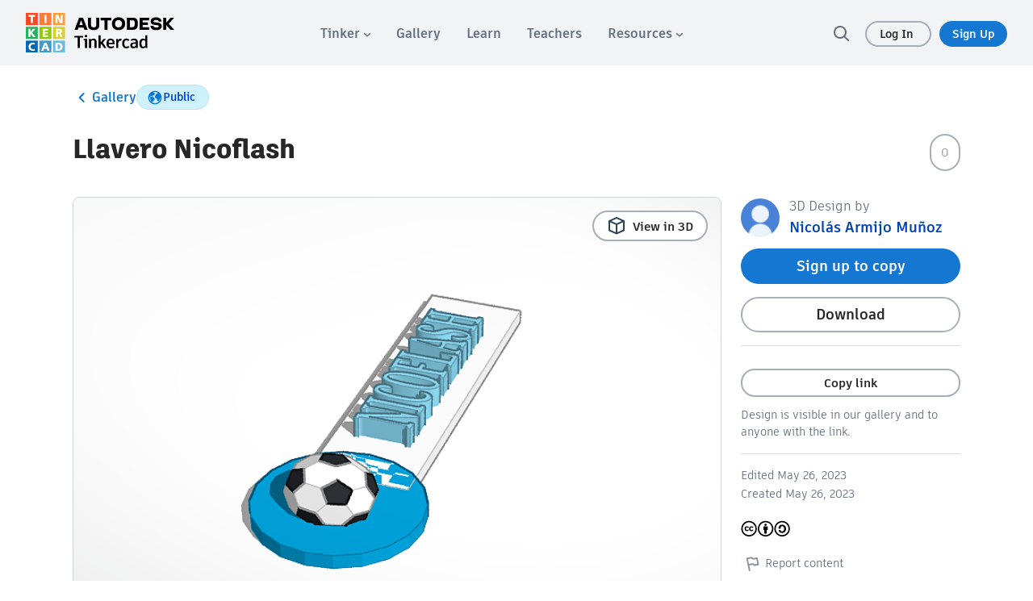

--- FILE ---
content_type: text/javascript
request_url: https://www.tinkercad.com/assets_fe_3lld40q/js/tinkercad-frontend/browser/chunk-2BG26BNB.js
body_size: 890
content:
import{a as p}from"./chunk-ZGNTCH3O.js";import{$ as C,Ba as a,Fa as r,Ja as c,Wa as h,Xa as l,Ya as m,ba as s}from"./chunk-7S5R3NG3.js";var f=(()=>{let e=class e extends p{};e.\u0275fac=(()=>{let i;return function(t){return(i||(i=s(e)))(t||e)}})(),e.\u0275cmp=a({type:e,selectors:[["tk-search-icon"]],features:[r],decls:2,vars:2,consts:[["width","24","height","24","viewBox","0 0 24 24","fill","none","xmlns","http://www.w3.org/2000/svg"],["d","M21.71 20.29L17.31 15.9C18.4084 14.5032 19.0038 12.7769 19 11C19 9.41775 18.5308 7.87103 17.6518 6.55544C16.7727 5.23985 15.5233 4.21447 14.0615 3.60897C12.5997 3.00347 10.9911 2.84504 9.43928 3.15372C7.88743 3.4624 6.46197 4.22433 5.34315 5.34315C4.22433 6.46197 3.4624 7.88743 3.15372 9.43928C2.84504 10.9911 3.00347 12.5997 3.60897 14.0615C4.21447 15.5233 5.23985 16.7727 6.55544 17.6518C7.87103 18.5308 9.41775 19 11 19C12.7769 19.0038 14.5032 18.4084 15.9 17.31L20.29 21.71C20.383 21.8037 20.4936 21.8781 20.6154 21.9289C20.7373 21.9797 20.868 22.0058 21 22.0058C21.132 22.0058 21.2627 21.9797 21.3846 21.9289C21.5064 21.8781 21.617 21.8037 21.71 21.71C21.8037 21.617 21.8781 21.5064 21.9289 21.3846C21.9797 21.2627 22.0058 21.132 22.0058 21C22.0058 20.868 21.9797 20.7373 21.9289 20.6154C21.8781 20.4936 21.8037 20.383 21.71 20.29ZM5 11C5 9.81332 5.3519 8.65328 6.01119 7.66658C6.67047 6.67989 7.60755 5.91085 8.7039 5.45673C9.80026 5.0026 11.0067 4.88378 12.1705 5.11529C13.3344 5.3468 14.4035 5.91825 15.2426 6.75736C16.0818 7.59648 16.6532 8.66558 16.8847 9.82946C17.1162 10.9933 16.9974 12.1997 16.5433 13.2961C16.0892 14.3925 15.3201 15.3295 14.3334 15.9888C13.3467 16.6481 12.1867 17 11 17C9.4087 17 7.88258 16.3679 6.75736 15.2426C5.63214 14.1174 5 12.5913 5 11Z","fill","#282727"]],template:function(o,t){o&1&&(C(),h(0,"svg",0),m(1,"path",1),l()),o&2&&c("width",t.width)("height",t.height)},styles:["@keyframes _ngcontent-%COMP%_shine{to{background-position-x:-200%}}[_nghost-%COMP%]     svg path{fill:#a6aeb9}"]});let n=e;return n})(),u=f;export{u as a};


--- FILE ---
content_type: text/javascript
request_url: https://www.tinkercad.com/assets_fe_3lld40q/js/tinkercad-frontend/browser/chunk-ZVTDX42B.js
body_size: 2521
content:
import{x as U}from"./chunk-K7XLZ7DD.js";import{f as j}from"./chunk-I3B7J7D4.js";import{j as R}from"./chunk-RFBINYJD.js";import{$c as T,Ba as k,Ec as z,Ga as S,La as g,U as r,Wa as u,Wb as A,Xa as b,Y as O,Ya as f,_b as L,ea as l,ec as N,fa as _,ha as M,kb as V,lb as E,mb as D,o as w,ua as y,xb as I,za as p}from"./chunk-7S5R3NG3.js";var G=["tk3dViewer"],Q=()=>({height:"100%",display:"flex","align-items":"center","justify-content":"center","z-index":5e3});function F(i,o){i&1&&(u(0,"div",4),f(1,"div",5),b()),i&2&&g("ngStyle",I(1,Q))}var st=(()=>{let o=class o{constructor(t,e){this.apiService=t,this.elementRef=e,this.embedMode=!1,this.hideSimulate=!1,this.ready=new l,this.errorHandler=new l,this.onPeviewLoadedEvent=new l,this.scriptService=r(U),this.googleClassroomSerivce=r(j),this.translateService=r(z),this.zone=r(_),this.isLoading=!1,this.loaded=!1}ngOnInit(){w([this.scriptService.loadScripts(["library.min.js","shapeGeneratorLib","vendors","communicator","viewerDeps","viewer"]),this.scriptService.loadStyles(["communicatorBundle","viewerBundle"])]).subscribe(t=>{t[0].map(n=>n.loaded).concat(t[1].map(n=>n.loaded)).includes(!1)?(console.warn("error loading some files",t),this.errorHandler.emit()):this.design&&!this.isLoading&&this.loadViewer()})}ngOnChanges(t){t&&t.designVersion&&t.designVersion.currentValue&&!this.isLoading&&this.loadViewer()}loadViewer(){this.loaded=!1,this.onPeviewLoadedEvent.emit(!1),this.zone.runOutsideAngular(()=>{var h;let t=this.tk3dViewer.nativeElement,e=this.apiService.getAPIEndpoint("CSG_ENDPOINT"),n=this.apiService.getAPIEndpoint("TINKERCAD_V2_ENDPOINT"),d=this.apiService.getAPIEndpoint("STATIC_CONTENT_ENDPOINT"),m={csgHostUrl:e,apiReaderUrl:n,staticContentUrl:d,isEmbedded:this.embedMode,locale:this.translateService.currentLang||this.translateService.defaultLang||"en"};if(this.hideSimulate||(m.simlabEnabled=!0),this.zone.run(()=>{this.destroyViewer()}),"ViewerApplication"in window){this.isLoading=!0,window.editor=new window.ViewerApplication(t,m);let B=typeof((h=window.editor)==null?void 0:h.initializeWithDocumentURL)=="function",x=this.design.migratedVersion==="1"&&B,H=x?"document":"polysoup.json",s=e+"/things/"+this.design.id+"/"+H+"?m="+this.design.mtime+(this.sharecode?"&sharecode="+encodeURIComponent(this.sharecode):"")+(this.design.permission===T.private&&this.design.signature&&this.design.signature!==""?"&s=".concat(this.design.signature):"");this.designVersion&&(s+="&version=".concat(this.designVersion)),s+=this.googleClassroomSerivce.getGoogleClassUrl(!1);let v=()=>{this.zone.run(()=>{this.loaded=!0,this.isLoading=!1,this.onPeviewLoadedEvent.emit(!0)})};x?window.editor.initializeWithDocumentURL(s,v):window.editor.initialize(()=>{var a,C,c,P;(P=(c=(C=(a=window.editor)==null?void 0:a.createPolysoupNode)==null?void 0:C.call(a,s,!1,!0,!0))==null?void 0:c.then)==null||P.call(c,v)})}else console.warn("No ViewerApplication on window object.")})}ngAfterViewInit(){this.ready.emit(this.elementRef.nativeElement)}ngOnDestroy(){this.destroyViewer()}destroyViewer(){var t,e;(e=(t=window.editor)==null?void 0:t.destroy)==null||e.call(t),window.editor=null}};o.\u0275fac=function(e){return new(e||o)(p(R),p(M))},o.\u0275cmp=k({type:o,selectors:[["tk-3d-viewer"]],viewQuery:function(e,n){if(e&1&&V(G,7),e&2){let d;E(d=D())&&(n.tk3dViewer=d.first)}},inputs:{design:"design",embedMode:"embedMode",sharecode:"sharecode",hideSimulate:"hideSimulate",designVersion:"designVersion"},outputs:{ready:"ready",errorHandler:"errorHandler",onPeviewLoadedEvent:"onPeviewLoadedEvent"},features:[O],decls:4,vars:1,consts:[["tk3dViewer",""],[1,"stretchy-wrapper"],["class","turntable-image",3,"ngStyle",4,"ngIf"],[1,"thing-viewer"],[1,"turntable-image",3,"ngStyle"],[1,"fa","fa-refresh","fa-spin"]],template:function(e,n){e&1&&(u(0,"div",1),S(1,F,2,2,"div",2),f(2,"div",3,0),b()),e&2&&(y(),g("ngIf",!n.loaded))},dependencies:[N,A,L],styles:['@keyframes _ngcontent-%COMP%_shine{to{background-position-x:-200%}}.button-md[_ngcontent-%COMP%]{font-family:artifakt-element,sans-serif;border-radius:50px;border:none;font-weight:700;color:#fff;background-color:#0044c9;text-align:center;cursor:pointer;font-size:15px;line-height:21px;padding:7px 18px}.button-md[_ngcontent-%COMP%]:hover{box-shadow:0 0 8px #646e8073;color:#fff;text-decoration:none}.button-md[_ngcontent-%COMP%]:active{text-decoration:none;outline:3px solid #A6AEB9!important}.button-md[_ngcontent-%COMP%]:focus-visible, .button-md[_ngcontent-%COMP%]:focus{text-decoration:none;outline:2px solid #1477D1!important;outline-offset:1px;color:#fff;transition:none}.button-md[_ngcontent-%COMP%]:focus:hover{color:#fff}.button-md.button-inverted[_ngcontent-%COMP%]{border:2px solid #1477D1;color:#1477d1;background-color:transparent}.button-md.button-inverted[_ngcontent-%COMP%]:hover{color:#1477d1;background-color:transparent}.button-md.button-alert[_ngcontent-%COMP%]{border:0px;color:#fff;background-color:#c61c07}.button-md.button-alert[_ngcontent-%COMP%]:hover{color:#fff;background-color:#df1f08}.button-md.button-text[_ngcontent-%COMP%]{border:2px solid transparent!important;color:#646e80;background-color:transparent!important}.button-md.button-text[_ngcontent-%COMP%]:hover{box-shadow:0 0 4px #646e8033}.button-md.button-inverted[_ngcontent-%COMP%]{padding:5px 16px}.button-sm[_ngcontent-%COMP%]{font-family:artifakt-element,sans-serif;border-radius:50px;border:none;font-weight:700;color:#fff;background-color:#0044c9;text-align:center;cursor:pointer;font-size:14px;line-height:21px;padding:4px 18px}.button-sm[_ngcontent-%COMP%]:hover{box-shadow:0 0 8px #646e8073;color:#fff;text-decoration:none}.button-sm[_ngcontent-%COMP%]:active{text-decoration:none;outline:3px solid #A6AEB9!important}.button-sm[_ngcontent-%COMP%]:focus-visible, .button-sm[_ngcontent-%COMP%]:focus{text-decoration:none;outline:2px solid #1477D1!important;outline-offset:1px;color:#fff;transition:none}.button-sm[_ngcontent-%COMP%]:focus:hover{color:#fff}.button-sm.button-inverted[_ngcontent-%COMP%]{border:2px solid #1477D1;color:#1477d1;background-color:transparent}.button-sm.button-inverted[_ngcontent-%COMP%]:hover{color:#1477d1;background-color:transparent}.button-sm.button-alert[_ngcontent-%COMP%]{border:0px;color:#fff;background-color:#c61c07}.button-sm.button-alert[_ngcontent-%COMP%]:hover{color:#fff;background-color:#df1f08}.button-sm.button-text[_ngcontent-%COMP%]{border:2px solid transparent!important;color:#646e80;background-color:transparent!important}.button-sm.button-text[_ngcontent-%COMP%]:hover{box-shadow:0 0 4px #646e8033}.button-sm.button-inverted[_ngcontent-%COMP%]{padding:2px 16px}.button-lg[_ngcontent-%COMP%]{font-family:artifakt-element,sans-serif;border-radius:50px;border:none;font-weight:700;color:#fff;background-color:#0044c9;text-align:center;cursor:pointer;font-size:16px;line-height:24px;padding:10px 20px}.button-lg[_ngcontent-%COMP%]:hover{box-shadow:0 0 8px #646e8073;color:#fff;text-decoration:none}.button-lg[_ngcontent-%COMP%]:active{text-decoration:none;outline:3px solid #A6AEB9!important}.button-lg[_ngcontent-%COMP%]:focus-visible, .button-lg[_ngcontent-%COMP%]:focus{text-decoration:none;outline:2px solid #1477D1!important;outline-offset:1px;color:#fff;transition:none}.button-lg[_ngcontent-%COMP%]:focus:hover{color:#fff}.button-lg.button-inverted[_ngcontent-%COMP%]{border:2px solid #1477D1;color:#1477d1;background-color:transparent}.button-lg.button-inverted[_ngcontent-%COMP%]:hover{color:#1477d1;background-color:transparent}.button-lg.button-alert[_ngcontent-%COMP%]{border:0px;color:#fff;background-color:#c61c07}.button-lg.button-alert[_ngcontent-%COMP%]:hover{color:#fff;background-color:#df1f08}.button-lg.button-text[_ngcontent-%COMP%]{border:2px solid transparent!important;color:#646e80;background-color:transparent!important}.button-lg.button-text[_ngcontent-%COMP%]:hover{box-shadow:0 0 4px #646e8033}.button-lg.button-inverted[_ngcontent-%COMP%]{padding:8px 18px}.button-sm[_ngcontent-%COMP%]:disabled, .button-md[_ngcontent-%COMP%]:disabled, .button-lg[_ngcontent-%COMP%]:disabled{background-color:#d0d5db!important}.button-sm[_ngcontent-%COMP%]:disabled:hover, .button-md[_ngcontent-%COMP%]:disabled:hover, .button-lg[_ngcontent-%COMP%]:disabled:hover{background-color:#d0d5db;box-shadow:none}.button-navigation[_ngcontent-%COMP%]{font-family:artifakt-element,sans-serif;font-weight:500;letter-spacing:0;font-size:16px;line-height:24px;color:#282727;font-weight:700;padding:8px 20px 8px 18px;border:2px solid transparent;border-radius:50px;display:flex;justify-content:flex-start;align-items:center;gap:12px;cursor:pointer;-webkit-user-select:none;user-select:none}.button-navigation[_ngcontent-%COMP%]:focus-visible, .button-navigation[_ngcontent-%COMP%]:focus{color:#282727;border-color:#646e80}.button-navigation[_ngcontent-%COMP%]:hover{color:#282727;background-color:#f2f3f5;text-decoration:none}.button-navigation[_ngcontent-%COMP%]:active{background-color:#d0d5db}.button-pill-left[_ngcontent-%COMP%], .button-pill-right[_ngcontent-%COMP%], .button-pill-middle[_ngcontent-%COMP%]{border-color:#a6aeb9;border-width:1px;border-style:solid}.button-pill-left[_ngcontent-%COMP%]{border-radius:50px 0 0 50px;padding:4px 8px 4px 12px}.button-pill-left.button-md[_ngcontent-%COMP%]{padding:7px 18px 7px 22px}.button-pill-left.button-lg[_ngcontent-%COMP%]{padding:10px 20px 10px 24px}.button-pill-right[_ngcontent-%COMP%]{border-radius:0 50px 50px 0;padding:4px 12px 4px 8px}.button-pill-right.button-md[_ngcontent-%COMP%]{padding:7px 22px 7px 18px}.button-pill-right.button-lg[_ngcontent-%COMP%]{padding:10px 24px 10px 20px}.button-pill-middle[_ngcontent-%COMP%]{border-radius:0;border-right-width:0;border-left-width:0;padding:4px 12px}.button-pill-middle.button-md[_ngcontent-%COMP%]{padding:7px 18px}.button-pill-middle.button-lg[_ngcontent-%COMP%]{padding:10px 20px}.button-pill-middle[_ngcontent-%COMP%] + .button-pill-middle[_ngcontent-%COMP%]{border-left-width:1px}div.stretchy-wrapper[_ngcontent-%COMP%]{width:100%;height:100%;position:relative;background:#3333331a}div.stretchy-wrapper[_ngcontent-%COMP%] > div[_ngcontent-%COMP%]{position:absolute;top:0;bottom:0;left:0;right:0;color:#282727;font-size:30px;text-align:center}.turntable-image[_ngcontent-%COMP%]:focus, .thing-viewer[_ngcontent-%COMP%]:focus{border:solid 2px #282727}.thing-viewer[_ngcontent-%COMP%]:before, .thing-viewer[_ngcontent-%COMP%]:after{content:"";display:block;position:absolute;height:100%;width:1px;background:#fff}.thing-viewer[_ngcontent-%COMP%]:before{top:0;left:0}.thing-viewer[_ngcontent-%COMP%]:after{top:0;right:0}']});let i=o;return i})();export{st as a};


--- FILE ---
content_type: text/javascript
request_url: https://www.tinkercad.com/assets_fe_3lld40q/js/tinkercad-frontend/browser/chunk-LTDVXVVQ.js
body_size: 10900
content:
import{Ca as Q,Da as c,Fa as h,Ha as Re,Ja as G,Mb as je,Na as pe,Nb as ge,O as Y,Ob as C,P as f,Pb as N,Q as K,R as J,S as w,Sb as me,U as Pe,Y as I,b as Se,ba as v,ca as ke,cb as A,ea as b,ha as S,i as Oe,ia as O,n as xe,r as Ne,wb as p,ya as x,za as l}from"./chunk-7S5R3NG3.js";import{a as g,b as m,f as o}from"./chunk-CHK7CJWB.js";var ze=(()=>{let e=class e{constructor(i,t){o(this,"_renderer");o(this,"_elementRef");o(this,"onChange",i=>{});o(this,"onTouched",()=>{});this._renderer=i,this._elementRef=t}setProperty(i,t){this._renderer.setProperty(this._elementRef.nativeElement,i,t)}registerOnTouched(i){this.onTouched=i}registerOnChange(i){this.onChange=i}setDisabledState(i){this.setProperty("disabled",i)}};o(e,"\u0275fac",function(t){return new(t||e)(l(x),l(S))}),o(e,"\u0275dir",c({type:e}));let n=e;return n})(),q=(()=>{let e=class e extends ze{};o(e,"\u0275fac",(()=>{let i;return function(s){return(i||(i=v(e)))(s||e)}})()),o(e,"\u0275dir",c({type:e,features:[h]}));let n=e;return n})(),E=new w(""),yt={provide:E,useExisting:f(()=>Ct),multi:!0},Ct=(()=>{let e=class e extends q{writeValue(i){this.setProperty("checked",i)}};o(e,"\u0275fac",(()=>{let i;return function(s){return(i||(i=v(e)))(s||e)}})()),o(e,"\u0275dir",c({type:e,selectors:[["input","type","checkbox","formControlName",""],["input","type","checkbox","formControl",""],["input","type","checkbox","ngModel",""]],hostBindings:function(t,s){t&1&&A("change",function(u){return s.onChange(u.target.checked)})("blur",function(){return s.onTouched()})},standalone:!1,features:[p([yt]),h]}));let n=e;return n})(),Vt={provide:E,useExisting:f(()=>Ze),multi:!0};function Dt(){let n=me()?me().getUserAgent():"";return/android (\d+)/.test(n.toLowerCase())}var bt=new w(""),Ze=(()=>{let e=class e extends ze{constructor(t,s,a){super(t,s);o(this,"_compositionMode");o(this,"_composing",!1);this._compositionMode=a,this._compositionMode==null&&(this._compositionMode=!Dt())}writeValue(t){let s=t==null?"":t;this.setProperty("value",s)}_handleInput(t){(!this._compositionMode||this._compositionMode&&!this._composing)&&this.onChange(t)}_compositionStart(){this._composing=!0}_compositionEnd(t){this._composing=!1,this._compositionMode&&this.onChange(t)}};o(e,"\u0275fac",function(s){return new(s||e)(l(x),l(S),l(bt,8))}),o(e,"\u0275dir",c({type:e,selectors:[["input","formControlName","",3,"type","checkbox"],["textarea","formControlName",""],["input","formControl","",3,"type","checkbox"],["textarea","formControl",""],["input","ngModel","",3,"type","checkbox"],["textarea","ngModel",""],["","ngDefaultControl",""]],hostBindings:function(s,a){s&1&&A("input",function(d){return a._handleInput(d.target.value)})("blur",function(){return a.onTouched()})("compositionstart",function(){return a._compositionStart()})("compositionend",function(d){return a._compositionEnd(d.target.value)})},standalone:!1,features:[p([Vt]),h]}));let n=e;return n})();function Ce(n){return n==null||Ve(n)===0}function Ve(n){return n==null?null:Array.isArray(n)||typeof n=="string"?n.length:n instanceof Set?n.size:null}var D=new w(""),z=new w(""),At=/^(?=.{1,254}$)(?=.{1,64}@)[a-zA-Z0-9!#$%&'*+/=?^_`{|}~-]+(?:\.[a-zA-Z0-9!#$%&'*+/=?^_`{|}~-]+)*@[a-zA-Z0-9](?:[a-zA-Z0-9-]{0,61}[a-zA-Z0-9])?(?:\.[a-zA-Z0-9](?:[a-zA-Z0-9-]{0,61}[a-zA-Z0-9])?)*$/,Te=class{static min(e){return Mt(e)}static max(e){return Et(e)}static required(e){return Xe(e)}static requiredTrue(e){return wt(e)}static email(e){return Ft(e)}static minLength(e){return Ye(e)}static maxLength(e){return Ke(e)}static pattern(e){return Je(e)}static nullValidator(e){return te()}static compose(e){return rt(e)}static composeAsync(e){return st(e)}};function Mt(n){return e=>{if(e.value==null||n==null)return null;let r=parseFloat(e.value);return!isNaN(r)&&r<n?{min:{min:n,actual:e.value}}:null}}function Et(n){return e=>{if(e.value==null||n==null)return null;let r=parseFloat(e.value);return!isNaN(r)&&r>n?{max:{max:n,actual:e.value}}:null}}function Xe(n){return Ce(n.value)?{required:!0}:null}function wt(n){return n.value===!0?null:{required:!0}}function Ft(n){return Ce(n.value)||At.test(n.value)?null:{email:!0}}function Ye(n){return e=>{var i,t;let r=(t=(i=e.value)==null?void 0:i.length)!=null?t:Ve(e.value);return r===null||r===0?null:r<n?{minlength:{requiredLength:n,actualLength:r}}:null}}function Ke(n){return e=>{var i,t;let r=(t=(i=e.value)==null?void 0:i.length)!=null?t:Ve(e.value);return r!==null&&r>n?{maxlength:{requiredLength:n,actualLength:r}}:null}}function Je(n){if(!n)return te;let e,r;return typeof n=="string"?(r="",n.charAt(0)!=="^"&&(r+="^"),r+=n,n.charAt(n.length-1)!=="$"&&(r+="$"),e=new RegExp(r)):(r=n.toString(),e=n),i=>{if(Ce(i.value))return null;let t=i.value;return e.test(t)?null:{pattern:{requiredPattern:r,actualValue:t}}}}function te(n){return null}function Qe(n){return n!=null}function et(n){return Re(n)?Oe(n):n}function tt(n){let e={};return n.forEach(r=>{e=r!=null?g(g({},e),r):e}),Object.keys(e).length===0?null:e}function nt(n,e){return e.map(r=>r(n))}function It(n){return!n.validate}function it(n){return n.map(e=>It(e)?e:r=>e.validate(r))}function rt(n){if(!n)return null;let e=n.filter(Qe);return e.length==0?null:function(r){return tt(nt(r,e))}}function De(n){return n!=null?rt(it(n)):null}function st(n){if(!n)return null;let e=n.filter(Qe);return e.length==0?null:function(r){let i=nt(r,e).map(et);return Ne(i).pipe(xe(tt))}}function be(n){return n!=null?st(it(n)):null}function Ge(n,e){return n===null?[e]:Array.isArray(n)?[...n,e]:[n,e]}function ot(n){return n._rawValidators}function at(n){return n._rawAsyncValidators}function ve(n){return n?Array.isArray(n)?n:[n]:[]}function ne(n,e){return Array.isArray(n)?n.includes(e):n===e}function Be(n,e){let r=ve(e);return ve(n).forEach(t=>{ne(r,t)||r.push(t)}),r}function Ue(n,e){return ve(e).filter(r=>!ne(n,r))}var ie=class{constructor(){o(this,"_composedValidatorFn");o(this,"_composedAsyncValidatorFn");o(this,"_rawValidators",[]);o(this,"_rawAsyncValidators",[]);o(this,"_onDestroyCallbacks",[])}get value(){return this.control?this.control.value:null}get valid(){return this.control?this.control.valid:null}get invalid(){return this.control?this.control.invalid:null}get pending(){return this.control?this.control.pending:null}get disabled(){return this.control?this.control.disabled:null}get enabled(){return this.control?this.control.enabled:null}get errors(){return this.control?this.control.errors:null}get pristine(){return this.control?this.control.pristine:null}get dirty(){return this.control?this.control.dirty:null}get touched(){return this.control?this.control.touched:null}get status(){return this.control?this.control.status:null}get untouched(){return this.control?this.control.untouched:null}get statusChanges(){return this.control?this.control.statusChanges:null}get valueChanges(){return this.control?this.control.valueChanges:null}get path(){return null}_setValidators(e){this._rawValidators=e||[],this._composedValidatorFn=De(this._rawValidators)}_setAsyncValidators(e){this._rawAsyncValidators=e||[],this._composedAsyncValidatorFn=be(this._rawAsyncValidators)}get validator(){return this._composedValidatorFn||null}get asyncValidator(){return this._composedAsyncValidatorFn||null}_registerOnDestroy(e){this._onDestroyCallbacks.push(e)}_invokeOnDestroyCallbacks(){this._onDestroyCallbacks.forEach(e=>e()),this._onDestroyCallbacks=[]}reset(e=void 0){this.control&&this.control.reset(e)}hasError(e,r){return this.control?this.control.hasError(e,r):!1}getError(e,r){return this.control?this.control.getError(e,r):null}},V=class extends ie{constructor(){super(...arguments);o(this,"name")}get formDirective(){return null}get path(){return null}},_=class extends ie{constructor(){super(...arguments);o(this,"_parent",null);o(this,"name",null);o(this,"valueAccessor",null)}},re=class{constructor(e){o(this,"_cd");this._cd=e}get isTouched(){var e,r,i,t,s;return(i=(r=(e=this._cd)==null?void 0:e.control)==null?void 0:r._touched)==null||i.call(r),!!((s=(t=this._cd)==null?void 0:t.control)!=null&&s.touched)}get isUntouched(){var e,r;return!!((r=(e=this._cd)==null?void 0:e.control)!=null&&r.untouched)}get isPristine(){var e,r,i,t,s;return(i=(r=(e=this._cd)==null?void 0:e.control)==null?void 0:r._pristine)==null||i.call(r),!!((s=(t=this._cd)==null?void 0:t.control)!=null&&s.pristine)}get isDirty(){var e,r;return!!((r=(e=this._cd)==null?void 0:e.control)!=null&&r.dirty)}get isValid(){var e,r,i,t,s;return(i=(r=(e=this._cd)==null?void 0:e.control)==null?void 0:r._status)==null||i.call(r),!!((s=(t=this._cd)==null?void 0:t.control)!=null&&s.valid)}get isInvalid(){var e,r;return!!((r=(e=this._cd)==null?void 0:e.control)!=null&&r.invalid)}get isPending(){var e,r;return!!((r=(e=this._cd)==null?void 0:e.control)!=null&&r.pending)}get isSubmitted(){var e,r,i;return(r=(e=this._cd)==null?void 0:e._submitted)==null||r.call(e),!!((i=this._cd)!=null&&i.submitted)}},St={"[class.ng-untouched]":"isUntouched","[class.ng-touched]":"isTouched","[class.ng-pristine]":"isPristine","[class.ng-dirty]":"isDirty","[class.ng-valid]":"isValid","[class.ng-invalid]":"isInvalid","[class.ng-pending]":"isPending"},On=m(g({},St),{"[class.ng-submitted]":"isSubmitted"}),xn=(()=>{let e=class e extends re{constructor(i){super(i)}};o(e,"\u0275fac",function(t){return new(t||e)(l(_,2))}),o(e,"\u0275dir",c({type:e,selectors:[["","formControlName",""],["","ngModel",""],["","formControl",""]],hostVars:14,hostBindings:function(t,s){t&2&&pe("ng-untouched",s.isUntouched)("ng-touched",s.isTouched)("ng-pristine",s.isPristine)("ng-dirty",s.isDirty)("ng-valid",s.isValid)("ng-invalid",s.isInvalid)("ng-pending",s.isPending)},standalone:!1,features:[h]}));let n=e;return n})(),Nn=(()=>{let e=class e extends re{constructor(i){super(i)}};o(e,"\u0275fac",function(t){return new(t||e)(l(V,10))}),o(e,"\u0275dir",c({type:e,selectors:[["","formGroupName",""],["","formArrayName",""],["","ngModelGroup",""],["","formGroup",""],["form",3,"ngNoForm",""],["","ngForm",""]],hostVars:16,hostBindings:function(t,s){t&2&&pe("ng-untouched",s.isUntouched)("ng-touched",s.isTouched)("ng-pristine",s.isPristine)("ng-dirty",s.isDirty)("ng-valid",s.isValid)("ng-invalid",s.isInvalid)("ng-pending",s.isPending)("ng-submitted",s.isSubmitted)},standalone:!1,features:[h]}));let n=e;return n})();var B="VALID",ee="INVALID",P="PENDING",U="DISABLED",M=class{},se=class extends M{constructor(r,i){super();o(this,"value");o(this,"source");this.value=r,this.source=i}},L=class extends M{constructor(r,i){super();o(this,"pristine");o(this,"source");this.pristine=r,this.source=i}},W=class extends M{constructor(r,i){super();o(this,"touched");o(this,"source");this.touched=r,this.source=i}},k=class extends M{constructor(r,i){super();o(this,"status");o(this,"source");this.status=r,this.source=i}},oe=class extends M{constructor(r){super();o(this,"source");this.source=r}},ae=class extends M{constructor(r){super();o(this,"source");this.source=r}};function Ae(n){return(ce(n)?n.validators:n)||null}function Ot(n){return Array.isArray(n)?De(n):n||null}function Me(n,e){return(ce(e)?e.asyncValidators:n)||null}function xt(n){return Array.isArray(n)?be(n):n||null}function ce(n){return n!=null&&!Array.isArray(n)&&typeof n=="object"}function lt(n,e,r){let i=n.controls;if(!(e?Object.keys(i):i).length)throw new Y(1e3,"");if(!i[r])throw new Y(1001,"")}function ut(n,e,r){n._forEachChild((i,t)=>{if(r[t]===void 0)throw new Y(1002,"")})}var j=class{constructor(e,r){o(this,"_pendingDirty",!1);o(this,"_hasOwnPendingAsyncValidator",null);o(this,"_pendingTouched",!1);o(this,"_onCollectionChange",()=>{});o(this,"_updateOn");o(this,"_parent",null);o(this,"_asyncValidationSubscription");o(this,"_composedValidatorFn");o(this,"_composedAsyncValidatorFn");o(this,"_rawValidators");o(this,"_rawAsyncValidators");o(this,"value");o(this,"_status",N(()=>this.statusReactive()));o(this,"statusReactive",O(void 0));o(this,"errors");o(this,"_pristine",N(()=>this.pristineReactive()));o(this,"pristineReactive",O(!0));o(this,"_touched",N(()=>this.touchedReactive()));o(this,"touchedReactive",O(!1));o(this,"_events",new Se);o(this,"events",this._events.asObservable());o(this,"valueChanges");o(this,"statusChanges");o(this,"_onDisabledChange",[]);this._assignValidators(e),this._assignAsyncValidators(r)}get validator(){return this._composedValidatorFn}set validator(e){this._rawValidators=this._composedValidatorFn=e}get asyncValidator(){return this._composedAsyncValidatorFn}set asyncValidator(e){this._rawAsyncValidators=this._composedAsyncValidatorFn=e}get parent(){return this._parent}get status(){return C(this.statusReactive)}set status(e){C(()=>this.statusReactive.set(e))}get valid(){return this.status===B}get invalid(){return this.status===ee}get pending(){return this.status==P}get disabled(){return this.status===U}get enabled(){return this.status!==U}get pristine(){return C(this.pristineReactive)}set pristine(e){C(()=>this.pristineReactive.set(e))}get dirty(){return!this.pristine}get touched(){return C(this.touchedReactive)}set touched(e){C(()=>this.touchedReactive.set(e))}get untouched(){return!this.touched}get updateOn(){return this._updateOn?this._updateOn:this.parent?this.parent.updateOn:"change"}setValidators(e){this._assignValidators(e)}setAsyncValidators(e){this._assignAsyncValidators(e)}addValidators(e){this.setValidators(Be(e,this._rawValidators))}addAsyncValidators(e){this.setAsyncValidators(Be(e,this._rawAsyncValidators))}removeValidators(e){this.setValidators(Ue(e,this._rawValidators))}removeAsyncValidators(e){this.setAsyncValidators(Ue(e,this._rawAsyncValidators))}hasValidator(e){return ne(this._rawValidators,e)}hasAsyncValidator(e){return ne(this._rawAsyncValidators,e)}clearValidators(){this.validator=null}clearAsyncValidators(){this.asyncValidator=null}markAsTouched(e={}){var t;let r=this.touched===!1;this.touched=!0;let i=(t=e.sourceControl)!=null?t:this;this._parent&&!e.onlySelf&&this._parent.markAsTouched(m(g({},e),{sourceControl:i})),r&&e.emitEvent!==!1&&this._events.next(new W(!0,i))}markAllAsTouched(e={}){this.markAsTouched({onlySelf:!0,emitEvent:e.emitEvent,sourceControl:this}),this._forEachChild(r=>r.markAllAsTouched(e))}markAsUntouched(e={}){var t;let r=this.touched===!0;this.touched=!1,this._pendingTouched=!1;let i=(t=e.sourceControl)!=null?t:this;this._forEachChild(s=>{s.markAsUntouched({onlySelf:!0,emitEvent:e.emitEvent,sourceControl:i})}),this._parent&&!e.onlySelf&&this._parent._updateTouched(e,i),r&&e.emitEvent!==!1&&this._events.next(new W(!1,i))}markAsDirty(e={}){var t;let r=this.pristine===!0;this.pristine=!1;let i=(t=e.sourceControl)!=null?t:this;this._parent&&!e.onlySelf&&this._parent.markAsDirty(m(g({},e),{sourceControl:i})),r&&e.emitEvent!==!1&&this._events.next(new L(!1,i))}markAsPristine(e={}){var t;let r=this.pristine===!1;this.pristine=!0,this._pendingDirty=!1;let i=(t=e.sourceControl)!=null?t:this;this._forEachChild(s=>{s.markAsPristine({onlySelf:!0,emitEvent:e.emitEvent})}),this._parent&&!e.onlySelf&&this._parent._updatePristine(e,i),r&&e.emitEvent!==!1&&this._events.next(new L(!0,i))}markAsPending(e={}){var i;this.status=P;let r=(i=e.sourceControl)!=null?i:this;e.emitEvent!==!1&&(this._events.next(new k(this.status,r)),this.statusChanges.emit(this.status)),this._parent&&!e.onlySelf&&this._parent.markAsPending(m(g({},e),{sourceControl:r}))}disable(e={}){var t;let r=this._parentMarkedDirty(e.onlySelf);this.status=U,this.errors=null,this._forEachChild(s=>{s.disable(m(g({},e),{onlySelf:!0}))}),this._updateValue();let i=(t=e.sourceControl)!=null?t:this;e.emitEvent!==!1&&(this._events.next(new se(this.value,i)),this._events.next(new k(this.status,i)),this.valueChanges.emit(this.value),this.statusChanges.emit(this.status)),this._updateAncestors(m(g({},e),{skipPristineCheck:r}),this),this._onDisabledChange.forEach(s=>s(!0))}enable(e={}){let r=this._parentMarkedDirty(e.onlySelf);this.status=B,this._forEachChild(i=>{i.enable(m(g({},e),{onlySelf:!0}))}),this.updateValueAndValidity({onlySelf:!0,emitEvent:e.emitEvent}),this._updateAncestors(m(g({},e),{skipPristineCheck:r}),this),this._onDisabledChange.forEach(i=>i(!1))}_updateAncestors(e,r){this._parent&&!e.onlySelf&&(this._parent.updateValueAndValidity(e),e.skipPristineCheck||this._parent._updatePristine({},r),this._parent._updateTouched({},r))}setParent(e){this._parent=e}getRawValue(){return this.value}updateValueAndValidity(e={}){var i;if(this._setInitialStatus(),this._updateValue(),this.enabled){let t=this._cancelExistingSubscription();this.errors=this._runValidator(),this.status=this._calculateStatus(),(this.status===B||this.status===P)&&this._runAsyncValidator(t,e.emitEvent)}let r=(i=e.sourceControl)!=null?i:this;e.emitEvent!==!1&&(this._events.next(new se(this.value,r)),this._events.next(new k(this.status,r)),this.valueChanges.emit(this.value),this.statusChanges.emit(this.status)),this._parent&&!e.onlySelf&&this._parent.updateValueAndValidity(m(g({},e),{sourceControl:r}))}_updateTreeValidity(e={emitEvent:!0}){this._forEachChild(r=>r._updateTreeValidity(e)),this.updateValueAndValidity({onlySelf:!0,emitEvent:e.emitEvent})}_setInitialStatus(){this.status=this._allControlsDisabled()?U:B}_runValidator(){return this.validator?this.validator(this):null}_runAsyncValidator(e,r){if(this.asyncValidator){this.status=P,this._hasOwnPendingAsyncValidator={emitEvent:r!==!1};let i=et(this.asyncValidator(this));this._asyncValidationSubscription=i.subscribe(t=>{this._hasOwnPendingAsyncValidator=null,this.setErrors(t,{emitEvent:r,shouldHaveEmitted:e})})}}_cancelExistingSubscription(){var e,r;if(this._asyncValidationSubscription){this._asyncValidationSubscription.unsubscribe();let i=(r=(e=this._hasOwnPendingAsyncValidator)==null?void 0:e.emitEvent)!=null?r:!1;return this._hasOwnPendingAsyncValidator=null,i}return!1}setErrors(e,r={}){this.errors=e,this._updateControlsErrors(r.emitEvent!==!1,this,r.shouldHaveEmitted)}get(e){let r=e;return r==null||(Array.isArray(r)||(r=r.split(".")),r.length===0)?null:r.reduce((i,t)=>i&&i._find(t),this)}getError(e,r){let i=r?this.get(r):this;return i&&i.errors?i.errors[e]:null}hasError(e,r){return!!this.getError(e,r)}get root(){let e=this;for(;e._parent;)e=e._parent;return e}_updateControlsErrors(e,r,i){this.status=this._calculateStatus(),e&&this.statusChanges.emit(this.status),(e||i)&&this._events.next(new k(this.status,r)),this._parent&&this._parent._updateControlsErrors(e,r,i)}_initObservables(){this.valueChanges=new b,this.statusChanges=new b}_calculateStatus(){return this._allControlsDisabled()?U:this.errors?ee:this._hasOwnPendingAsyncValidator||this._anyControlsHaveStatus(P)?P:this._anyControlsHaveStatus(ee)?ee:B}_anyControlsHaveStatus(e){return this._anyControls(r=>r.status===e)}_anyControlsDirty(){return this._anyControls(e=>e.dirty)}_anyControlsTouched(){return this._anyControls(e=>e.touched)}_updatePristine(e,r){let i=!this._anyControlsDirty(),t=this.pristine!==i;this.pristine=i,this._parent&&!e.onlySelf&&this._parent._updatePristine(e,r),t&&this._events.next(new L(this.pristine,r))}_updateTouched(e={},r){this.touched=this._anyControlsTouched(),this._events.next(new W(this.touched,r)),this._parent&&!e.onlySelf&&this._parent._updateTouched(e,r)}_registerOnCollectionChange(e){this._onCollectionChange=e}_setUpdateStrategy(e){ce(e)&&e.updateOn!=null&&(this._updateOn=e.updateOn)}_parentMarkedDirty(e){let r=this._parent&&this._parent.dirty;return!e&&!!r&&!this._parent._anyControlsDirty()}_find(e){return null}_assignValidators(e){this._rawValidators=Array.isArray(e)?e.slice():e,this._composedValidatorFn=Ot(this._rawValidators)}_assignAsyncValidators(e){this._rawAsyncValidators=Array.isArray(e)?e.slice():e,this._composedAsyncValidatorFn=xt(this._rawAsyncValidators)}},T=class extends j{constructor(r,i,t){super(Ae(i),Me(t,i));o(this,"controls");this.controls=r,this._initObservables(),this._setUpdateStrategy(i),this._setUpControls(),this.updateValueAndValidity({onlySelf:!0,emitEvent:!!this.asyncValidator})}registerControl(r,i){return this.controls[r]?this.controls[r]:(this.controls[r]=i,i.setParent(this),i._registerOnCollectionChange(this._onCollectionChange),i)}addControl(r,i,t={}){this.registerControl(r,i),this.updateValueAndValidity({emitEvent:t.emitEvent}),this._onCollectionChange()}removeControl(r,i={}){this.controls[r]&&this.controls[r]._registerOnCollectionChange(()=>{}),delete this.controls[r],this.updateValueAndValidity({emitEvent:i.emitEvent}),this._onCollectionChange()}setControl(r,i,t={}){this.controls[r]&&this.controls[r]._registerOnCollectionChange(()=>{}),delete this.controls[r],i&&this.registerControl(r,i),this.updateValueAndValidity({emitEvent:t.emitEvent}),this._onCollectionChange()}contains(r){return this.controls.hasOwnProperty(r)&&this.controls[r].enabled}setValue(r,i={}){ut(this,!0,r),Object.keys(r).forEach(t=>{lt(this,!0,t),this.controls[t].setValue(r[t],{onlySelf:!0,emitEvent:i.emitEvent})}),this.updateValueAndValidity(i)}patchValue(r,i={}){r!=null&&(Object.keys(r).forEach(t=>{let s=this.controls[t];s&&s.patchValue(r[t],{onlySelf:!0,emitEvent:i.emitEvent})}),this.updateValueAndValidity(i))}reset(r={},i={}){this._forEachChild((t,s)=>{t.reset(r?r[s]:null,{onlySelf:!0,emitEvent:i.emitEvent})}),this._updatePristine(i,this),this._updateTouched(i,this),this.updateValueAndValidity(i)}getRawValue(){return this._reduceChildren({},(r,i,t)=>(r[t]=i.getRawValue(),r))}_syncPendingControls(){let r=this._reduceChildren(!1,(i,t)=>t._syncPendingControls()?!0:i);return r&&this.updateValueAndValidity({onlySelf:!0}),r}_forEachChild(r){Object.keys(this.controls).forEach(i=>{let t=this.controls[i];t&&r(t,i)})}_setUpControls(){this._forEachChild(r=>{r.setParent(this),r._registerOnCollectionChange(this._onCollectionChange)})}_updateValue(){this.value=this._reduceValue()}_anyControls(r){for(let[i,t]of Object.entries(this.controls))if(this.contains(i)&&r(t))return!0;return!1}_reduceValue(){let r={};return this._reduceChildren(r,(i,t,s)=>((t.enabled||this.disabled)&&(i[s]=t.value),i))}_reduceChildren(r,i){let t=r;return this._forEachChild((s,a)=>{t=i(t,s,a)}),t}_allControlsDisabled(){for(let r of Object.keys(this.controls))if(this.controls[r].enabled)return!1;return Object.keys(this.controls).length>0||this.disabled}_find(r){return this.controls.hasOwnProperty(r)?this.controls[r]:null}};var _e=class extends T{};var F=new w("",{providedIn:"root",factory:()=>Z}),Z="always";function dt(n,e){return[...e.path,n]}function $(n,e,r=Z){var i,t;Ee(n,e),e.valueAccessor.writeValue(n.value),(n.disabled||r==="always")&&((t=(i=e.valueAccessor).setDisabledState)==null||t.call(i,n.disabled)),Pt(n,e),Rt(n,e),kt(n,e),Nt(n,e)}function le(n,e,r=!0){let i=()=>{};e.valueAccessor&&(e.valueAccessor.registerOnChange(i),e.valueAccessor.registerOnTouched(i)),de(n,e),n&&(e._invokeOnDestroyCallbacks(),n._registerOnCollectionChange(()=>{}))}function ue(n,e){n.forEach(r=>{r.registerOnValidatorChange&&r.registerOnValidatorChange(e)})}function Nt(n,e){if(e.valueAccessor.setDisabledState){let r=i=>{e.valueAccessor.setDisabledState(i)};n.registerOnDisabledChange(r),e._registerOnDestroy(()=>{n._unregisterOnDisabledChange(r)})}}function Ee(n,e){let r=ot(n);e.validator!==null?n.setValidators(Ge(r,e.validator)):typeof r=="function"&&n.setValidators([r]);let i=at(n);e.asyncValidator!==null?n.setAsyncValidators(Ge(i,e.asyncValidator)):typeof i=="function"&&n.setAsyncValidators([i]);let t=()=>n.updateValueAndValidity();ue(e._rawValidators,t),ue(e._rawAsyncValidators,t)}function de(n,e){let r=!1;if(n!==null){if(e.validator!==null){let t=ot(n);if(Array.isArray(t)&&t.length>0){let s=t.filter(a=>a!==e.validator);s.length!==t.length&&(r=!0,n.setValidators(s))}}if(e.asyncValidator!==null){let t=at(n);if(Array.isArray(t)&&t.length>0){let s=t.filter(a=>a!==e.asyncValidator);s.length!==t.length&&(r=!0,n.setAsyncValidators(s))}}}let i=()=>{};return ue(e._rawValidators,i),ue(e._rawAsyncValidators,i),r}function Pt(n,e){e.valueAccessor.registerOnChange(r=>{n._pendingValue=r,n._pendingChange=!0,n._pendingDirty=!0,n.updateOn==="change"&&ct(n,e)})}function kt(n,e){e.valueAccessor.registerOnTouched(()=>{n._pendingTouched=!0,n.updateOn==="blur"&&n._pendingChange&&ct(n,e),n.updateOn!=="submit"&&n.markAsTouched()})}function ct(n,e){n._pendingDirty&&n.markAsDirty(),n.setValue(n._pendingValue,{emitModelToViewChange:!1}),e.viewToModelUpdate(n._pendingValue),n._pendingChange=!1}function Rt(n,e){let r=(i,t)=>{e.valueAccessor.writeValue(i),t&&e.viewToModelUpdate(i)};n.registerOnChange(r),e._registerOnDestroy(()=>{n._unregisterOnChange(r)})}function ht(n,e){n==null,Ee(n,e)}function jt(n,e){return de(n,e)}function we(n,e){if(!n.hasOwnProperty("model"))return!1;let r=n.model;return r.isFirstChange()?!0:!Object.is(e,r.currentValue)}function Tt(n){return Object.getPrototypeOf(n.constructor)===q}function ft(n,e){n._syncPendingControls(),e.forEach(r=>{let i=r.control;i.updateOn==="submit"&&i._pendingChange&&(r.viewToModelUpdate(i._pendingValue),i._pendingChange=!1)})}function Fe(n,e){if(!e)return null;Array.isArray(e);let r,i,t;return e.forEach(s=>{s.constructor===Ze?r=s:Tt(s)?i=s:t=s}),t||i||r||null}function Gt(n,e){let r=n.indexOf(e);r>-1&&n.splice(r,1)}var Bt={provide:V,useExisting:f(()=>Ut)},H=Promise.resolve(),Ut=(()=>{let e=class e extends V{constructor(t,s,a){super();o(this,"callSetDisabledState");o(this,"_submitted",N(()=>this.submittedReactive()));o(this,"submittedReactive",O(!1));o(this,"_directives",new Set);o(this,"form");o(this,"ngSubmit",new b);o(this,"options");this.callSetDisabledState=a,this.form=new T({},De(t),be(s))}get submitted(){return C(this.submittedReactive)}ngAfterViewInit(){this._setUpdateStrategy()}get formDirective(){return this}get control(){return this.form}get path(){return[]}get controls(){return this.form.controls}addControl(t){H.then(()=>{let s=this._findContainer(t.path);t.control=s.registerControl(t.name,t.control),$(t.control,t,this.callSetDisabledState),t.control.updateValueAndValidity({emitEvent:!1}),this._directives.add(t)})}getControl(t){return this.form.get(t.path)}removeControl(t){H.then(()=>{let s=this._findContainer(t.path);s&&s.removeControl(t.name),this._directives.delete(t)})}addFormGroup(t){H.then(()=>{let s=this._findContainer(t.path),a=new T({});ht(a,t),s.registerControl(t.name,a),a.updateValueAndValidity({emitEvent:!1})})}removeFormGroup(t){H.then(()=>{let s=this._findContainer(t.path);s&&s.removeControl(t.name)})}getFormGroup(t){return this.form.get(t.path)}updateModel(t,s){H.then(()=>{this.form.get(t.path).setValue(s)})}setValue(t){this.control.setValue(t)}onSubmit(t){var s;return this.submittedReactive.set(!0),ft(this.form,this._directives),this.ngSubmit.emit(t),this.form._events.next(new oe(this.control)),((s=t==null?void 0:t.target)==null?void 0:s.method)==="dialog"}onReset(){this.resetForm()}resetForm(t=void 0){this.form.reset(t),this.submittedReactive.set(!1),this.form._events.next(new ae(this.form))}_setUpdateStrategy(){this.options&&this.options.updateOn!=null&&(this.form._updateOn=this.options.updateOn)}_findContainer(t){return t.pop(),t.length?this.form.get(t):this.form}};o(e,"\u0275fac",function(s){return new(s||e)(l(D,10),l(z,10),l(F,8))}),o(e,"\u0275dir",c({type:e,selectors:[["form",3,"ngNoForm","",3,"formGroup",""],["ng-form"],["","ngForm",""]],hostBindings:function(s,a){s&1&&A("submit",function(d){return a.onSubmit(d)})("reset",function(){return a.onReset()})},inputs:{options:[0,"ngFormOptions","options"]},outputs:{ngSubmit:"ngSubmit"},exportAs:["ngForm"],standalone:!1,features:[p([Bt]),h]}));let n=e;return n})();function He(n,e){let r=n.indexOf(e);r>-1&&n.splice(r,1)}function Le(n){return typeof n=="object"&&n!==null&&Object.keys(n).length===2&&"value"in n&&"disabled"in n}var R=class extends j{constructor(r=null,i,t){super(Ae(i),Me(t,i));o(this,"defaultValue",null);o(this,"_onChange",[]);o(this,"_pendingValue");o(this,"_pendingChange",!1);this._applyFormState(r),this._setUpdateStrategy(i),this._initObservables(),this.updateValueAndValidity({onlySelf:!0,emitEvent:!!this.asyncValidator}),ce(i)&&(i.nonNullable||i.initialValueIsDefault)&&(Le(r)?this.defaultValue=r.value:this.defaultValue=r)}setValue(r,i={}){this.value=this._pendingValue=r,this._onChange.length&&i.emitModelToViewChange!==!1&&this._onChange.forEach(t=>t(this.value,i.emitViewToModelChange!==!1)),this.updateValueAndValidity(i)}patchValue(r,i={}){this.setValue(r,i)}reset(r=this.defaultValue,i={}){this._applyFormState(r),this.markAsPristine(i),this.markAsUntouched(i),this.setValue(this.value,i),this._pendingChange=!1}_updateValue(){}_anyControls(r){return!1}_allControlsDisabled(){return this.disabled}registerOnChange(r){this._onChange.push(r)}_unregisterOnChange(r){He(this._onChange,r)}registerOnDisabledChange(r){this._onDisabledChange.push(r)}_unregisterOnDisabledChange(r){He(this._onDisabledChange,r)}_forEachChild(r){}_syncPendingControls(){return this.updateOn==="submit"&&(this._pendingDirty&&this.markAsDirty(),this._pendingTouched&&this.markAsTouched(),this._pendingChange)?(this.setValue(this._pendingValue,{onlySelf:!0,emitModelToViewChange:!1}),!0):!1}_applyFormState(r){Le(r)?(this.value=this._pendingValue=r.value,r.disabled?this.disable({onlySelf:!0,emitEvent:!1}):this.enable({onlySelf:!0,emitEvent:!1})):this.value=this._pendingValue=r}},kn=R,Ht=n=>n instanceof R;var Lt={provide:_,useExisting:f(()=>Wt)},We=Promise.resolve(),Wt=(()=>{let e=class e extends _{constructor(t,s,a,u,d,y){super();o(this,"_changeDetectorRef");o(this,"callSetDisabledState");o(this,"control",new R);o(this,"_registered",!1);o(this,"viewModel");o(this,"name","");o(this,"isDisabled");o(this,"model");o(this,"options");o(this,"update",new b);this._changeDetectorRef=d,this.callSetDisabledState=y,this._parent=t,this._setValidators(s),this._setAsyncValidators(a),this.valueAccessor=Fe(this,u)}ngOnChanges(t){if(this._checkForErrors(),!this._registered||"name"in t){if(this._registered&&(this._checkName(),this.formDirective)){let s=t.name.previousValue;this.formDirective.removeControl({name:s,path:this._getPath(s)})}this._setUpControl()}"isDisabled"in t&&this._updateDisabled(t),we(t,this.viewModel)&&(this._updateValue(this.model),this.viewModel=this.model)}ngOnDestroy(){this.formDirective&&this.formDirective.removeControl(this)}get path(){return this._getPath(this.name)}get formDirective(){return this._parent?this._parent.formDirective:null}viewToModelUpdate(t){this.viewModel=t,this.update.emit(t)}_setUpControl(){this._setUpdateStrategy(),this._isStandalone()?this._setUpStandalone():this.formDirective.addControl(this),this._registered=!0}_setUpdateStrategy(){this.options&&this.options.updateOn!=null&&(this.control._updateOn=this.options.updateOn)}_isStandalone(){return!this._parent||!!(this.options&&this.options.standalone)}_setUpStandalone(){$(this.control,this,this.callSetDisabledState),this.control.updateValueAndValidity({emitEvent:!1})}_checkForErrors(){this._checkName()}_checkName(){this.options&&this.options.name&&(this.name=this.options.name),!this._isStandalone()&&this.name}_updateValue(t){We.then(()=>{var s;this.control.setValue(t,{emitViewToModelChange:!1}),(s=this._changeDetectorRef)==null||s.markForCheck()})}_updateDisabled(t){let s=t.isDisabled.currentValue,a=s!==0&&ge(s);We.then(()=>{var u;a&&!this.control.disabled?this.control.disable():!a&&this.control.disabled&&this.control.enable(),(u=this._changeDetectorRef)==null||u.markForCheck()})}_getPath(t){return this._parent?dt(t,this._parent):[t]}};o(e,"ngAcceptInputType_isDisabled"),o(e,"\u0275fac",function(s){return new(s||e)(l(V,9),l(D,10),l(z,10),l(E,10),l(je,8),l(F,8))}),o(e,"\u0275dir",c({type:e,selectors:[["","ngModel","",3,"formControlName","",3,"formControl",""]],inputs:{name:"name",isDisabled:[0,"disabled","isDisabled"],model:[0,"ngModel","model"],options:[0,"ngModelOptions","options"]},outputs:{update:"ngModelChange"},exportAs:["ngModel"],standalone:!1,features:[p([Lt]),h,I]}));let n=e;return n})();var Rn=(()=>{let e=class e{};o(e,"\u0275fac",function(t){return new(t||e)}),o(e,"\u0275dir",c({type:e,selectors:[["form",3,"ngNoForm","",3,"ngNativeValidate",""]],hostAttrs:["novalidate",""],standalone:!1}));let n=e;return n})();var $t={provide:E,useExisting:f(()=>zt),multi:!0};var qt=(()=>{let e=class e{constructor(){o(this,"_accessors",[])}add(i,t){this._accessors.push([i,t])}remove(i){for(let t=this._accessors.length-1;t>=0;--t)if(this._accessors[t][1]===i){this._accessors.splice(t,1);return}}select(i){this._accessors.forEach(t=>{this._isSameGroup(t,i)&&t[1]!==i&&t[1].fireUncheck(i.value)})}_isSameGroup(i,t){return i[0].control?i[0]._parent===t._control._parent&&i[1].name===t.name:!1}};o(e,"\u0275fac",function(t){return new(t||e)}),o(e,"\u0275prov",K({token:e,factory:e.\u0275fac,providedIn:"root"}));let n=e;return n})(),zt=(()=>{var e;let r=class r extends q{constructor(s,a,u,d){super(s,a);o(this,"_registry");o(this,"_injector");o(this,"_state");o(this,"_control");o(this,"_fn");o(this,"setDisabledStateFired",!1);o(this,"onChange",()=>{});o(this,"name");o(this,"formControlName");o(this,"value");o(this,"callSetDisabledState",(e=Pe(F,{optional:!0}))!=null?e:Z);this._registry=u,this._injector=d}ngOnInit(){this._control=this._injector.get(_),this._checkName(),this._registry.add(this._control,this)}ngOnDestroy(){this._registry.remove(this)}writeValue(s){this._state=s===this.value,this.setProperty("checked",this._state)}registerOnChange(s){this._fn=s,this.onChange=()=>{s(this.value),this._registry.select(this)}}setDisabledState(s){(this.setDisabledStateFired||s||this.callSetDisabledState==="whenDisabledForLegacyCode")&&this.setProperty("disabled",s),this.setDisabledStateFired=!0}fireUncheck(s){this.writeValue(s)}_checkName(){this.name&&this.formControlName&&(this.name,this.formControlName),!this.name&&this.formControlName&&(this.name=this.formControlName)}};o(r,"\u0275fac",function(a){return new(a||r)(l(x),l(S),l(qt),l(ke))}),o(r,"\u0275dir",c({type:r,selectors:[["input","type","radio","formControlName",""],["input","type","radio","formControl",""],["input","type","radio","ngModel",""]],hostBindings:function(a,u){a&1&&A("change",function(){return u.onChange()})("blur",function(){return u.onTouched()})},inputs:{name:"name",formControlName:"formControlName",value:"value"},standalone:!1,features:[p([$t]),h]}));let n=r;return n})();var Ie=new w(""),Zt={provide:_,useExisting:f(()=>Xt)},Xt=(()=>{let e=class e extends _{constructor(t,s,a,u,d){super();o(this,"_ngModelWarningConfig");o(this,"callSetDisabledState");o(this,"viewModel");o(this,"form");o(this,"model");o(this,"update",new b);o(this,"_ngModelWarningSent",!1);this._ngModelWarningConfig=u,this.callSetDisabledState=d,this._setValidators(t),this._setAsyncValidators(s),this.valueAccessor=Fe(this,a)}set isDisabled(t){}ngOnChanges(t){if(this._isControlChanged(t)){let s=t.form.previousValue;s&&le(s,this,!1),$(this.form,this,this.callSetDisabledState),this.form.updateValueAndValidity({emitEvent:!1})}we(t,this.viewModel)&&(this.form.setValue(this.model),this.viewModel=this.model)}ngOnDestroy(){this.form&&le(this.form,this,!1)}get path(){return[]}get control(){return this.form}viewToModelUpdate(t){this.viewModel=t,this.update.emit(t)}_isControlChanged(t){return t.hasOwnProperty("form")}};o(e,"_ngModelWarningSentOnce",!1),o(e,"\u0275fac",function(s){return new(s||e)(l(D,10),l(z,10),l(E,10),l(Ie,8),l(F,8))}),o(e,"\u0275dir",c({type:e,selectors:[["","formControl",""]],inputs:{form:[0,"formControl","form"],isDisabled:[0,"disabled","isDisabled"],model:[0,"ngModel","model"]},outputs:{update:"ngModelChange"},exportAs:["ngForm"],standalone:!1,features:[p([Zt]),h,I]}));let n=e;return n})(),Yt={provide:V,useExisting:f(()=>Kt)},Kt=(()=>{let e=class e extends V{constructor(t,s,a){super();o(this,"callSetDisabledState");o(this,"_submitted",N(()=>this._submittedReactive()));o(this,"_submittedReactive",O(!1));o(this,"_oldForm");o(this,"_onCollectionChange",()=>this._updateDomValue());o(this,"directives",[]);o(this,"form",null);o(this,"ngSubmit",new b);this.callSetDisabledState=a,this._setValidators(t),this._setAsyncValidators(s)}get submitted(){return C(this._submittedReactive)}set submitted(t){this._submittedReactive.set(t)}ngOnChanges(t){t.hasOwnProperty("form")&&(this._updateValidators(),this._updateDomValue(),this._updateRegistrations(),this._oldForm=this.form)}ngOnDestroy(){this.form&&(de(this.form,this),this.form._onCollectionChange===this._onCollectionChange&&this.form._registerOnCollectionChange(()=>{}))}get formDirective(){return this}get control(){return this.form}get path(){return[]}addControl(t){let s=this.form.get(t.path);return $(s,t,this.callSetDisabledState),s.updateValueAndValidity({emitEvent:!1}),this.directives.push(t),s}getControl(t){return this.form.get(t.path)}removeControl(t){le(t.control||null,t,!1),Gt(this.directives,t)}addFormGroup(t){this._setUpFormContainer(t)}removeFormGroup(t){this._cleanUpFormContainer(t)}getFormGroup(t){return this.form.get(t.path)}addFormArray(t){this._setUpFormContainer(t)}removeFormArray(t){this._cleanUpFormContainer(t)}getFormArray(t){return this.form.get(t.path)}updateModel(t,s){this.form.get(t.path).setValue(s)}onSubmit(t){var s;return this._submittedReactive.set(!0),ft(this.form,this.directives),this.ngSubmit.emit(t),this.form._events.next(new oe(this.control)),((s=t==null?void 0:t.target)==null?void 0:s.method)==="dialog"}onReset(){this.resetForm()}resetForm(t=void 0){this.form.reset(t),this._submittedReactive.set(!1),this.form._events.next(new ae(this.form))}_updateDomValue(){this.directives.forEach(t=>{let s=t.control,a=this.form.get(t.path);s!==a&&(le(s||null,t),Ht(a)&&($(a,t,this.callSetDisabledState),t.control=a))}),this.form._updateTreeValidity({emitEvent:!1})}_setUpFormContainer(t){let s=this.form.get(t.path);ht(s,t),s.updateValueAndValidity({emitEvent:!1})}_cleanUpFormContainer(t){if(this.form){let s=this.form.get(t.path);s&&jt(s,t)&&s.updateValueAndValidity({emitEvent:!1})}}_updateRegistrations(){this.form._registerOnCollectionChange(this._onCollectionChange),this._oldForm&&this._oldForm._registerOnCollectionChange(()=>{})}_updateValidators(){Ee(this.form,this),this._oldForm&&de(this._oldForm,this)}};o(e,"\u0275fac",function(s){return new(s||e)(l(D,10),l(z,10),l(F,8))}),o(e,"\u0275dir",c({type:e,selectors:[["","formGroup",""]],hostBindings:function(s,a){s&1&&A("submit",function(d){return a.onSubmit(d)})("reset",function(){return a.onReset()})},inputs:{form:[0,"formGroup","form"]},outputs:{ngSubmit:"ngSubmit"},exportAs:["ngForm"],standalone:!1,features:[p([Yt]),h,I]}));let n=e;return n})();var Jt={provide:_,useExisting:f(()=>Qt)},Qt=(()=>{let e=class e extends _{constructor(t,s,a,u,d){super();o(this,"_ngModelWarningConfig");o(this,"_added",!1);o(this,"viewModel");o(this,"control");o(this,"name",null);o(this,"model");o(this,"update",new b);o(this,"_ngModelWarningSent",!1);this._ngModelWarningConfig=d,this._parent=t,this._setValidators(s),this._setAsyncValidators(a),this.valueAccessor=Fe(this,u)}set isDisabled(t){}ngOnChanges(t){this._added||this._setUpControl(),we(t,this.viewModel)&&(this.viewModel=this.model,this.formDirective.updateModel(this,this.model))}ngOnDestroy(){this.formDirective&&this.formDirective.removeControl(this)}viewToModelUpdate(t){this.viewModel=t,this.update.emit(t)}get path(){return dt(this.name==null?this.name:this.name.toString(),this._parent)}get formDirective(){return this._parent?this._parent.formDirective:null}_setUpControl(){this.control=this.formDirective.addControl(this),this._added=!0}};o(e,"_ngModelWarningSentOnce",!1),o(e,"\u0275fac",function(s){return new(s||e)(l(V,13),l(D,10),l(z,10),l(E,10),l(Ie,8))}),o(e,"\u0275dir",c({type:e,selectors:[["","formControlName",""]],inputs:{name:[0,"formControlName","name"],isDisabled:[0,"disabled","isDisabled"],model:[0,"ngModel","model"]},outputs:{update:"ngModelChange"},standalone:!1,features:[p([Jt]),h,I]}));let n=e;return n})();var en={provide:E,useExisting:f(()=>gt),multi:!0};function pt(n,e){return n==null?"".concat(e):(e&&typeof e=="object"&&(e="Object"),"".concat(n,": ").concat(e).slice(0,50))}function tn(n){return n.split(":")[0]}var gt=(()=>{let e=class e extends q{constructor(){super(...arguments);o(this,"value");o(this,"_optionMap",new Map);o(this,"_idCounter",0);o(this,"_compareWith",Object.is)}set compareWith(t){this._compareWith=t}writeValue(t){this.value=t;let s=this._getOptionId(t),a=pt(s,t);this.setProperty("value",a)}registerOnChange(t){this.onChange=s=>{this.value=this._getOptionValue(s),t(this.value)}}_registerOption(){return(this._idCounter++).toString()}_getOptionId(t){for(let s of this._optionMap.keys())if(this._compareWith(this._optionMap.get(s),t))return s;return null}_getOptionValue(t){let s=tn(t);return this._optionMap.has(s)?this._optionMap.get(s):t}};o(e,"\u0275fac",(()=>{let t;return function(a){return(t||(t=v(e)))(a||e)}})()),o(e,"\u0275dir",c({type:e,selectors:[["select","formControlName","",3,"multiple",""],["select","formControl","",3,"multiple",""],["select","ngModel","",3,"multiple",""]],hostBindings:function(s,a){s&1&&A("change",function(d){return a.onChange(d.target.value)})("blur",function(){return a.onTouched()})},inputs:{compareWith:"compareWith"},standalone:!1,features:[p([en]),h]}));let n=e;return n})(),jn=(()=>{let e=class e{constructor(i,t,s){o(this,"_element");o(this,"_renderer");o(this,"_select");o(this,"id");this._element=i,this._renderer=t,this._select=s,this._select&&(this.id=this._select._registerOption())}set ngValue(i){this._select!=null&&(this._select._optionMap.set(this.id,i),this._setElementValue(pt(this.id,i)),this._select.writeValue(this._select.value))}set value(i){this._setElementValue(i),this._select&&this._select.writeValue(this._select.value)}_setElementValue(i){this._renderer.setProperty(this._element.nativeElement,"value",i)}ngOnDestroy(){this._select&&(this._select._optionMap.delete(this.id),this._select.writeValue(this._select.value))}};o(e,"\u0275fac",function(t){return new(t||e)(l(S),l(x),l(gt,9))}),o(e,"\u0275dir",c({type:e,selectors:[["option"]],inputs:{ngValue:"ngValue",value:"value"},standalone:!1}));let n=e;return n})(),nn={provide:E,useExisting:f(()=>mt),multi:!0};function $e(n,e){return n==null?"".concat(e):(typeof e=="string"&&(e="'".concat(e,"'")),e&&typeof e=="object"&&(e="Object"),"".concat(n,": ").concat(e).slice(0,50))}function rn(n){return n.split(":")[0]}var mt=(()=>{let e=class e extends q{constructor(){super(...arguments);o(this,"value");o(this,"_optionMap",new Map);o(this,"_idCounter",0);o(this,"_compareWith",Object.is)}set compareWith(t){this._compareWith=t}writeValue(t){this.value=t;let s;if(Array.isArray(t)){let a=t.map(u=>this._getOptionId(u));s=(u,d)=>{u._setSelected(a.indexOf(d.toString())>-1)}}else s=(a,u)=>{a._setSelected(!1)};this._optionMap.forEach(s)}registerOnChange(t){this.onChange=s=>{let a=[],u=s.selectedOptions;if(u!==void 0){let d=u;for(let y=0;y<d.length;y++){let X=d[y],fe=this._getOptionValue(X.value);a.push(fe)}}else{let d=s.options;for(let y=0;y<d.length;y++){let X=d[y];if(X.selected){let fe=this._getOptionValue(X.value);a.push(fe)}}}this.value=a,t(a)}}_registerOption(t){let s=(this._idCounter++).toString();return this._optionMap.set(s,t),s}_getOptionId(t){for(let s of this._optionMap.keys())if(this._compareWith(this._optionMap.get(s)._value,t))return s;return null}_getOptionValue(t){let s=rn(t);return this._optionMap.has(s)?this._optionMap.get(s)._value:t}};o(e,"\u0275fac",(()=>{let t;return function(a){return(t||(t=v(e)))(a||e)}})()),o(e,"\u0275dir",c({type:e,selectors:[["select","multiple","","formControlName",""],["select","multiple","","formControl",""],["select","multiple","","ngModel",""]],hostBindings:function(s,a){s&1&&A("change",function(d){return a.onChange(d.target)})("blur",function(){return a.onTouched()})},inputs:{compareWith:"compareWith"},standalone:!1,features:[p([nn]),h]}));let n=e;return n})(),Tn=(()=>{let e=class e{constructor(i,t,s){o(this,"_element");o(this,"_renderer");o(this,"_select");o(this,"id");o(this,"_value");this._element=i,this._renderer=t,this._select=s,this._select&&(this.id=this._select._registerOption(this))}set ngValue(i){this._select!=null&&(this._value=i,this._setElementValue($e(this.id,i)),this._select.writeValue(this._select.value))}set value(i){this._select?(this._value=i,this._setElementValue($e(this.id,i)),this._select.writeValue(this._select.value)):this._setElementValue(i)}_setElementValue(i){this._renderer.setProperty(this._element.nativeElement,"value",i)}_setSelected(i){this._renderer.setProperty(this._element.nativeElement,"selected",i)}ngOnDestroy(){this._select&&(this._select._optionMap.delete(this.id),this._select.writeValue(this._select.value))}};o(e,"\u0275fac",function(t){return new(t||e)(l(S),l(x),l(mt,9))}),o(e,"\u0275dir",c({type:e,selectors:[["option"]],inputs:{ngValue:"ngValue",value:"value"},standalone:!1}));let n=e;return n})();function vt(n){return typeof n=="number"?n:parseInt(n,10)}var he=(()=>{let e=class e{constructor(){o(this,"_validator",te);o(this,"_onChange");o(this,"_enabled")}ngOnChanges(i){if(this.inputName in i){let t=this.normalizeInput(i[this.inputName].currentValue);this._enabled=this.enabled(t),this._validator=this._enabled?this.createValidator(t):te,this._onChange&&this._onChange()}}validate(i){return this._validator(i)}registerOnValidatorChange(i){this._onChange=i}enabled(i){return i!=null}};o(e,"\u0275fac",function(t){return new(t||e)}),o(e,"\u0275dir",c({type:e,features:[I]}));let n=e;return n})();var sn={provide:D,useExisting:f(()=>on),multi:!0};var on=(()=>{let e=class e extends he{constructor(){super(...arguments);o(this,"required");o(this,"inputName","required");o(this,"normalizeInput",ge);o(this,"createValidator",t=>Xe)}enabled(t){return t}};o(e,"\u0275fac",(()=>{let t;return function(a){return(t||(t=v(e)))(a||e)}})()),o(e,"\u0275dir",c({type:e,selectors:[["","required","","formControlName","",3,"type","checkbox"],["","required","","formControl","",3,"type","checkbox"],["","required","","ngModel","",3,"type","checkbox"]],hostVars:1,hostBindings:function(s,a){s&2&&G("required",a._enabled?"":null)},inputs:{required:"required"},standalone:!1,features:[p([sn]),h]}));let n=e;return n})();var an={provide:D,useExisting:f(()=>ln),multi:!0},ln=(()=>{let e=class e extends he{constructor(){super(...arguments);o(this,"minlength");o(this,"inputName","minlength");o(this,"normalizeInput",t=>vt(t));o(this,"createValidator",t=>Ye(t))}};o(e,"\u0275fac",(()=>{let t;return function(a){return(t||(t=v(e)))(a||e)}})()),o(e,"\u0275dir",c({type:e,selectors:[["","minlength","","formControlName",""],["","minlength","","formControl",""],["","minlength","","ngModel",""]],hostVars:1,hostBindings:function(s,a){s&2&&G("minlength",a._enabled?a.minlength:null)},inputs:{minlength:"minlength"},standalone:!1,features:[p([an]),h]}));let n=e;return n})(),un={provide:D,useExisting:f(()=>dn),multi:!0},dn=(()=>{let e=class e extends he{constructor(){super(...arguments);o(this,"maxlength");o(this,"inputName","maxlength");o(this,"normalizeInput",t=>vt(t));o(this,"createValidator",t=>Ke(t))}};o(e,"\u0275fac",(()=>{let t;return function(a){return(t||(t=v(e)))(a||e)}})()),o(e,"\u0275dir",c({type:e,selectors:[["","maxlength","","formControlName",""],["","maxlength","","formControl",""],["","maxlength","","ngModel",""]],hostVars:1,hostBindings:function(s,a){s&2&&G("maxlength",a._enabled?a.maxlength:null)},inputs:{maxlength:"maxlength"},standalone:!1,features:[p([un]),h]}));let n=e;return n})(),cn={provide:D,useExisting:f(()=>hn),multi:!0},hn=(()=>{let e=class e extends he{constructor(){super(...arguments);o(this,"pattern");o(this,"inputName","pattern");o(this,"normalizeInput",t=>t);o(this,"createValidator",t=>Je(t))}};o(e,"\u0275fac",(()=>{let t;return function(a){return(t||(t=v(e)))(a||e)}})()),o(e,"\u0275dir",c({type:e,selectors:[["","pattern","","formControlName",""],["","pattern","","formControl",""],["","pattern","","ngModel",""]],hostVars:1,hostBindings:function(s,a){s&2&&G("pattern",a._enabled?a.pattern:null)},inputs:{pattern:"pattern"},standalone:!1,features:[p([cn]),h]}));let n=e;return n})();var _t=(()=>{let e=class e{};o(e,"\u0275fac",function(t){return new(t||e)}),o(e,"\u0275mod",Q({type:e})),o(e,"\u0275inj",J({}));let n=e;return n})(),ye=class extends j{constructor(r,i,t){super(Ae(i),Me(t,i));o(this,"controls");this.controls=r,this._initObservables(),this._setUpdateStrategy(i),this._setUpControls(),this.updateValueAndValidity({onlySelf:!0,emitEvent:!!this.asyncValidator})}at(r){return this.controls[this._adjustIndex(r)]}push(r,i={}){this.controls.push(r),this._registerControl(r),this.updateValueAndValidity({emitEvent:i.emitEvent}),this._onCollectionChange()}insert(r,i,t={}){this.controls.splice(r,0,i),this._registerControl(i),this.updateValueAndValidity({emitEvent:t.emitEvent})}removeAt(r,i={}){let t=this._adjustIndex(r);t<0&&(t=0),this.controls[t]&&this.controls[t]._registerOnCollectionChange(()=>{}),this.controls.splice(t,1),this.updateValueAndValidity({emitEvent:i.emitEvent})}setControl(r,i,t={}){let s=this._adjustIndex(r);s<0&&(s=0),this.controls[s]&&this.controls[s]._registerOnCollectionChange(()=>{}),this.controls.splice(s,1),i&&(this.controls.splice(s,0,i),this._registerControl(i)),this.updateValueAndValidity({emitEvent:t.emitEvent}),this._onCollectionChange()}get length(){return this.controls.length}setValue(r,i={}){ut(this,!1,r),r.forEach((t,s)=>{lt(this,!1,s),this.at(s).setValue(t,{onlySelf:!0,emitEvent:i.emitEvent})}),this.updateValueAndValidity(i)}patchValue(r,i={}){r!=null&&(r.forEach((t,s)=>{this.at(s)&&this.at(s).patchValue(t,{onlySelf:!0,emitEvent:i.emitEvent})}),this.updateValueAndValidity(i))}reset(r=[],i={}){this._forEachChild((t,s)=>{t.reset(r[s],{onlySelf:!0,emitEvent:i.emitEvent})}),this._updatePristine(i,this),this._updateTouched(i,this),this.updateValueAndValidity(i)}getRawValue(){return this.controls.map(r=>r.getRawValue())}clear(r={}){this.controls.length<1||(this._forEachChild(i=>i._registerOnCollectionChange(()=>{})),this.controls.splice(0),this.updateValueAndValidity({emitEvent:r.emitEvent}))}_adjustIndex(r){return r<0?r+this.length:r}_syncPendingControls(){let r=this.controls.reduce((i,t)=>t._syncPendingControls()?!0:i,!1);return r&&this.updateValueAndValidity({onlySelf:!0}),r}_forEachChild(r){this.controls.forEach((i,t)=>{r(i,t)})}_updateValue(){this.value=this.controls.filter(r=>r.enabled||this.disabled).map(r=>r.value)}_anyControls(r){return this.controls.some(i=>i.enabled&&r(i))}_setUpControls(){this._forEachChild(r=>this._registerControl(r))}_allControlsDisabled(){for(let r of this.controls)if(r.enabled)return!1;return this.controls.length>0||this.disabled}_registerControl(r){r.setParent(this),r._registerOnCollectionChange(this._onCollectionChange)}_find(r){var i;return(i=this.at(r))!=null?i:null}};function qe(n){return!!n&&(n.asyncValidators!==void 0||n.validators!==void 0||n.updateOn!==void 0)}var fn=(()=>{let e=class e{constructor(){o(this,"useNonNullable",!1)}get nonNullable(){let i=new e;return i.useNonNullable=!0,i}group(i,t=null){let s=this._reduceControls(i),a={};return qe(t)?a=t:t!==null&&(a.validators=t.validator,a.asyncValidators=t.asyncValidator),new T(s,a)}record(i,t=null){let s=this._reduceControls(i);return new _e(s,t)}control(i,t,s){let a={};return this.useNonNullable?(qe(t)?a=t:(a.validators=t,a.asyncValidators=s),new R(i,m(g({},a),{nonNullable:!0}))):new R(i,t,s)}array(i,t,s){let a=i.map(u=>this._createControl(u));return new ye(a,t,s)}_reduceControls(i){let t={};return Object.keys(i).forEach(s=>{t[s]=this._createControl(i[s])}),t}_createControl(i){if(i instanceof R)return i;if(i instanceof j)return i;if(Array.isArray(i)){let t=i[0],s=i.length>1?i[1]:null,a=i.length>2?i[2]:null;return this.control(t,s,a)}else return this.control(i)}};o(e,"\u0275fac",function(t){return new(t||e)}),o(e,"\u0275prov",K({token:e,factory:e.\u0275fac,providedIn:"root"}));let n=e;return n})();var Gn=(()=>{let e=class e extends fn{group(i,t=null){return super.group(i,t)}control(i,t,s){return super.control(i,t,s)}array(i,t,s){return super.array(i,t,s)}};o(e,"\u0275fac",(()=>{let i;return function(s){return(i||(i=v(e)))(s||e)}})()),o(e,"\u0275prov",K({token:e,factory:e.\u0275fac,providedIn:"root"}));let n=e;return n})();var Bn=(()=>{let e=class e{static withConfig(i){var t;return{ngModule:e,providers:[{provide:F,useValue:(t=i.callSetDisabledState)!=null?t:Z}]}}};o(e,"\u0275fac",function(t){return new(t||e)}),o(e,"\u0275mod",Q({type:e})),o(e,"\u0275inj",J({imports:[_t]}));let n=e;return n})(),Un=(()=>{let e=class e{static withConfig(i){var t,s;return{ngModule:e,providers:[{provide:Ie,useValue:(t=i.warnOnNgModelWithFormControl)!=null?t:"always"},{provide:F,useValue:(s=i.callSetDisabledState)!=null?s:Z}]}}};o(e,"\u0275fac",function(t){return new(t||e)}),o(e,"\u0275mod",Q({type:e})),o(e,"\u0275inj",J({imports:[_t]}));let n=e;return n})();export{Ct as a,Ze as b,Te as c,xn as d,Nn as e,Ut as f,kn as g,Wt as h,Rn as i,zt as j,Xt as k,Kt as l,Qt as m,gt as n,jn as o,Tn as p,on as q,ln as r,dn as s,hn as t,Gn as u,Bn as v,Un as w};


--- FILE ---
content_type: text/javascript
request_url: https://www.tinkercad.com/assets_fe_3lld40q/js/tinkercad-frontend/browser/chunk-TWW5ZO4M.js
body_size: 9593
content:
import{B as lt,d as P,e as z,s as gt}from"./chunk-SV3TK2FP.js";import{a as ct}from"./chunk-NBSRI6TD.js";import{i as dt,j as st}from"./chunk-YACYBHMN.js";import{b as rt}from"./chunk-MI4J5LMB.js";import{R as at,u as ot}from"./chunk-K7XLZ7DD.js";import{f as et,k as it}from"./chunk-I3B7J7D4.js";import{e as A}from"./chunk-B6LRJXCQ.js";import{e as L,h as nt}from"./chunk-RFBINYJD.js";import{$ as I,Ba as C,Ec as J,Fc as U,Ga as O,Gb as D,Hb as T,Kb as Z,La as p,Ra as R,U as b,Ub as f,Wa as r,Wb as V,Xa as s,Y as j,Ya as _,Z as g,_ as l,_b as Y,ab as u,b as W,cb as m,db as c,ea as w,ec as N,gb as x,gd as K,jd as tt,kb as v,lb as y,mb as k,nb as E,nc as $,ob as F,qa as B,ta as q,ua as h,xb as G,yb as S,za as Q,zb as X}from"./chunk-7S5R3NG3.js";var _t=["tkTurntable"],Ct=i=>({"not-loaded":i}),bt=i=>[i];function ut(i,a){i&1&&(r(0,"div",6),_(1,"div",7),s())}function Mt(i,a){if(i&1&&_(0,"img",8),i&2){let o=c();x("src",o.defaultImageURL,B)}}function xt(i,a){if(i&1){let o=u();r(0,"img",9),m("load",function(t){g(o);let e=c();return l(e.onLoad(t))})("error",function(t){g(o);let e=c();return l(e.onError(t))}),s()}if(i&2){let o=c();x("src",o.imageURL,B),p("hidden",!0)("urls",S(5,bt,o.imageURL))("retry",o.tries)("delay",o.delay)}}var Ut=(()=>{let a=class a{constructor(n){this.turntableImageService=n,this.imgWidth=300,this.imgHeight=200,this.imgTurntable=15,this.tries=15,this.delay=5e3,this.turntableRectData=null,this.defaultImageURL="",this.refreshThumbnail=!1,this.turntableStyle={},this.visible=!0,this.resizing=!1,this.retries=0,this.utils=nt,this.loaded=!1,this.loading=!0,this.defaultImage=!1,this.currPosition=7,this.subscription=this.turntableImageService.getSubject().subscribe(t=>{switch(t){case tt.RESIZE:this.onResize();break;default:}})}ngOnInit(){if(this.refreshThumbnail&&this.imageURL){this.rev=new Date().getTime()*1e3*1e3;try{let n=new URL(this.imageURL);n.searchParams.set("rev",this.rev+""),this.imageURL=n.toString()}catch{this.imageURL=this.imageURL+"?rev="+this.rev}}this.onResize()}ngOnDestroy(){this.subscription.unsubscribe()}onMousemove(n){if(!this.loaded||this.utils.isNative()||this.defaultImage)return;let e=this.turntable.nativeElement.getBoundingClientRect().left;if(this.imgActualWidth>0){let M=n.pageX-e;this.currPosition=Math.min(Math.max(0,Math.floor(M*this.imgTurntable/this.imgActualWidth)),this.imgTurntable-1);let ht=-this.currPosition*(Number(this.imgActualWidth)||300);this.turntableStyle["background-position"]=ht+"px 0px"}}onLoad(){this.loading=!1,this.loaded=!0,this.turntableStyle["background-image"]='url("'+this.imageURL+'")',clearTimeout(this.retryTimeout)}onError(n){this.refreshThumbnail?this.retries<this.tries&&(this.retryTimeout=setTimeout(()=>{n.target.src=this.imageURL,this.retries++},1e3)):(this.loading=!1,this.loaded=!0,this.defaultImage=!0)}onResize(){let t=+(this.turntable.nativeElement.getBoundingClientRect().width/this.imgWidth).toFixed(2);this.imgActualWidth=Math.round(t*this.imgWidth)+1,this.imgActualHeight=Math.round(t*this.imgHeight)+1,this.turntableStyle.height=this.imgActualHeight+"px",this.turntableStyle.width=this.imgActualWidth+"px",this.turntableStyle["background-size"]=this.imgTurntable*this.imgActualWidth+"px "+this.imgActualHeight+"px",this.turntableStyle["background-position"]="0px 0px";let e=-this.currPosition*(Number(this.imgActualWidth)||300);this.turntableStyle["background-position"]=e+"px 0px",this.resizing=!1,this.turntableStyle["background-image"]===""&&this.loaded&&(this.turntableStyle["background-image"]='url("'+this.imageURL+'")')}ngOnChanges(n){this.loaded=!1,this.loading=!0,this.currPosition=7,n.turntableRectData&&n.turntableRectData.currentValue&&(this.imgWidth=n.turntableRectData.currentValue.width,this.imgHeight=n.turntableRectData.currentValue.height),this.onResize()}};a.\u0275fac=function(t){return new(t||a)(Q(ot))},a.\u0275cmp=C({type:a,selectors:[["tk-turntable-image"]],viewQuery:function(t,e){if(t&1&&v(_t,7),t&2){let d;y(d=k())&&(e.turntable=d.first)}},hostBindings:function(t,e){t&1&&m("mousemove",function(M){return e.onMousemove(M)})},inputs:{imageURL:"imageURL",imgTurntable:"imgTurntable",tries:"tries",delay:"delay",turntableRectData:"turntableRectData",defaultImageURL:"defaultImageURL",refreshThumbnail:"refreshThumbnail"},features:[j],decls:6,vars:7,consts:[["tkTurntable",""],[1,"thumbnails-preview",3,"ngClass"],[1,"turntable-image-container","wrapper-300-by-202",3,"ngStyle"],["class","card-loading",4,"ngIf"],["class","card-flex","alt","",3,"src",4,"ngIf"],["tkPollImage","","alt","",3,"hidden","urls","retry","delay","src","load","error",4,"ngIf"],[1,"card-loading"],[1,"fa","fa-refresh","fa-spin"],["alt","",1,"card-flex",3,"src"],["tkPollImage","","alt","",3,"load","error","hidden","urls","retry","delay","src"]],template:function(t,e){t&1&&(r(0,"div",1,0)(2,"div",2),O(3,ut,2,0,"div",3)(4,Mt,1,1,"img",4)(5,xt,1,7,"img",5),s()()),t&2&&(p("ngClass",S(5,Ct,!e.loaded)),h(2),p("ngStyle",e.turntableStyle),h(),p("ngIf",!e.loaded||e.resizing),h(),p("ngIf",e.defaultImage&&e.defaultImageURL!==""&&e.defaultImageURL!==void 0&&e.defaultImageURL!==null),h(),p("ngIf",e.loading&&e.imageURL!==""&&e.imageURL!==null&&e.imageURL!==void 0))},dependencies:[N,f,V,Y,rt],styles:[".thumbnails-preview[_ngcontent-%COMP%]{color:#000}.thumbnails-preview.not-loaded[_ngcontent-%COMP%]{background:#fcfcfc;outline:solid 1px #E8EAED}.wrapper-300-by-202[_ngcontent-%COMP%]{position:relative;height:0;padding:66% 0 0}.card-flex[_ngcontent-%COMP%]{width:100%;height:100%;object-fit:cover;position:absolute;top:0;left:0}.card-loading[_ngcontent-%COMP%]{position:absolute;top:0;left:0;width:100%;height:100%;display:flex;align-items:center;justify-content:center}"]});let i=a;return i})();var ft=i=>({disabled:i}),mt=(()=>{let a=class a{constructor(){this.detailService=b(z),this.direction=P.LEFT,this.navigationAction=new W,this.NavigationDirection=P}emitDirection(){this.navigationAction.next(this.direction)}};a.\u0275fac=function(t){return new(t||a)},a.\u0275cmp=C({type:a,selectors:[["tk-navigation-button"]],inputs:{direction:"direction"},outputs:{navigationAction:"navigationAction"},decls:3,vars:7,consts:[["tabindex","0","aria-hidden","true",1,"navigation-button-wrap",3,"click","keyup.enter","ngClass","title"],[3,"direction"]],template:function(t,e){if(t&1&&(r(0,"div",0),D(1,"translate"),m("click",function(){return e.emitDirection()})("keyup.enter",function(){return e.emitDirection()}),_(2,"tk-icon-chevron",1),s()),t&2){let d;x("title",T(1,3,e.direction===e.NavigationDirection.LEFT?"design-detail.navigation.prev":"design-detail.navigation.next")),p("ngClass",S(5,ft,((d=e.detailService.loadingNextPage())==null?null:d.loading)&&e.direction===((d=e.detailService.loadingNextPage())==null?null:d.direction))),h(2),p("direction",e.direction)}},dependencies:[A,f,U,ct],styles:["@keyframes _ngcontent-%COMP%_shine{to{background-position-x:-200%}}.navigation-button-wrap[_ngcontent-%COMP%]{border-radius:50px;width:44px;height:44px;display:flex;align-items:center;justify-content:center;line-height:32px;cursor:pointer;border:2px solid rgba(255,255,255,.3490196078);background:#00000059}.navigation-button-wrap[_ngcontent-%COMP%]   tk-icon-chevron[_ngcontent-%COMP%]    {width:34px!important;height:34px!important}.navigation-button-wrap[_ngcontent-%COMP%]   tk-icon-chevron[_ngcontent-%COMP%]     svg{width:34px;height:34px}.navigation-button-wrap[_ngcontent-%COMP%]   tk-icon-chevron[_ngcontent-%COMP%]     path{fill:#fff}@media (max-width: 420px){.navigation-button-wrap[_ngcontent-%COMP%]{transform:translate(-10px)}}.navigation-button-wrap[_ngcontent-%COMP%]:focus-visible{outline:2px solid #0175DA;outline-offset:2px}.navigation-button-wrap[_ngcontent-%COMP%]:hover, .navigation-button-wrap[_ngcontent-%COMP%]:focus-visible, .navigation-button-wrap[_ngcontent-%COMP%]:active{border:2px solid rgb(255,255,255)}.navigation-button-wrap[_ngcontent-%COMP%]:hover   tk-icon-chevron[_ngcontent-%COMP%]     path, .navigation-button-wrap[_ngcontent-%COMP%]:focus-visible   tk-icon-chevron[_ngcontent-%COMP%]     path, .navigation-button-wrap[_ngcontent-%COMP%]:active   tk-icon-chevron[_ngcontent-%COMP%]     path{fill:#fff}.navigation-button-wrap.disabled[_ngcontent-%COMP%]{cursor:progress}"]});let i=a;return i})();var Pt=["detailModal"],wt=["contentEl"],vt=()=>({modal:!0,"new-design-detail":!0}),yt=(i,a)=>({"modal-dialog modal-lg":i,"navigating-multiple":a});function kt(i,a){if(i&1){let o=u();r(0,"div",6)(1,"button",12),D(2,"translate"),m("click",function(){g(o);let t=c(2);return l(t.detailService.getNextDesign(t.detailService.currentIndex()-1))}),s(),r(3,"button",12),D(4,"translate"),m("click",function(){g(o);let t=c(2);return l(t.detailService.getNextDesign(t.detailService.currentIndex()+1))}),s()()}i&2&&(h(),x("title",T(2,2,"design-detail.navigation.prev")),h(2),x("title",T(4,4,"design-detail.navigation.next")))}function St(i,a){if(i&1){let o=u();r(0,"tk-navigation-button",13),m("navigationAction",function(){g(o);let t=c(2);return l(t.detailService.getNextDesign(t.detailService.currentIndex()-1,t.NavigationDirection.LEFT))}),s()}}function Dt(i,a){if(i&1){let o=u();r(0,"tk-navigation-button",14),m("navigationAction",function(){g(o);let t=c(2);return l(t.detailService.getNextDesign(t.detailService.currentIndex()+1))}),s()}i&2&&p("direction","right")}function Tt(i,a){if(i&1){let o=u();r(0,"div",5),O(1,kt,5,6,"div",6),r(2,"div",7),m("click",function(t){g(o);let e=c();return l(e.handleClickOutside(t))}),O(3,St,1,0,"tk-navigation-button"),s(),r(4,"div",8)(5,"tk-design",9),m("onCloseButtonClicked",function(){g(o),c();let t=E(1);return l(t.hide())})("onOverlapModalShow",function(t){g(o);let e=c();return l(e.onOverlapModalShow(t))})("onUpdateReactionsCount",function(t){g(o);let e=c();return l(e.didReactionsCountChange(t))})("onEmmitDesignDropdownSelection",function(t){g(o);let e=c();return l(e.didSelectDesignDropdownOption(t))})("onOpenParentPropertiesModal",function(t){g(o);let e=c();return l(e.onChangeVisibility(t))})("updateDesignObj",function(t){g(o);let e=c();return l(e.updateDesign(t))}),s(),r(6,"tk-yes-no-modal",10,2),m("onConfirmAction",function(t){g(o);let e=c();return l(e.userActionConfirmationModal(t))}),s()(),r(8,"div",7),m("click",function(t){g(o);let e=c();return l(e.handleClickOutside(t))}),O(9,Dt,1,1,"tk-navigation-button",11),s()()}if(i&2){let o=c();p("ngClass",X(20,yt,!o.googleClassroomService.isInGoogleClassroom(),o.detailService.lastIndex!==0)),h(),R(o.detailService.currentDesign()!==null?1:-1),h(2),R(o.detailService.canNavigateLeft()?3:-1),h(2),p("returnTo",o.returnTo)("mode",o.mode)("modal",!0)("design",o.detailService.currentDesign())("author",o.author)("activityId",o.activityId)("designDropdownSettings",o.designDropdownSettings),h(),p("title",o.yesNoModalTitle)("bodyContent",o.yesNoModalBodyContent)("yesLabel",o.yesNoModalYesLabel)("noLabel",o.yesNoModalNoLabel)("notifications",o.yesNoModalErrors)("noButtonClasses",o.noButtonClasses)("titleStyles",o.yesNoModaltitleStyles)("confirmWithCheck",o.yesNoConfirmWithCheck)("confirmWithCheckLabel",o.yesNoConfirmWithCheckLabel),h(3),R(o.detailService.canNavigateRight()?9:-1)}}function Lt(i,a){if(i&1){let o=u();r(0,"div",15)(1,"div",8)(2,"div",16)(3,"div",17),_(4,"div",18)(5,"div",19),r(6,"div",20)(7,"button",21),m("click",function(){g(o),c();let t=E(1);return l(t.hide())}),r(8,"span",22),F(9,"\xD7"),s()()()()(),r(10,"div",23),F(11,"There is no valid design loaded."),s()()()}}var Cn=(()=>{let a=class a{constructor(){this.translate=b(J),this.title=b($),this.detailService=b(z),this.mode=K.EDIT,this.copyingTinker=!1,this.NavigationDirection=P,this.returnTo="",this.designDropdownSettings={mode:L.OTHER},this.onDetailModalHidden=new w,this.onUpdateReactionsCount=new w,this.onEmmitDesignDropdownSelection=new w,this.updateDesignObj=new w,this.modalsService=b(it),this.googleClassroomService=b(et),this.sharecodeService=b(at),this.urlRestored=!1,this.yesNoModalTitle="",this.yesNoModalBodyContent="",this.yesNoModalYesLabel="",this.yesNoModalNoLabel="",this.yesNoModalErrors=[],this.noButtonClasses=["btn-link"],this.yesNoModaltitleStyles={},this.yesNoConfirmWithCheck=!1,this.yesNoConfirmWithCheckLabel="",this.notifications=[]}listenLeftArrow(){this.detailService.getNextDesign(this.detailService.currentIndex()-1,P.LEFT)}listenRightArrow(){this.detailService.getNextDesign(this.detailService.currentIndex()+1)}ngOnInit(){let{designs:n,currentIndex:t,defaultState:e}=this.modalsService.currentModalOptions();n&&n[t]&&(this.defaultState=e,this.returnTo=e==null?void 0:e.returnTo,this.detailService.setDesignsData(this.modalsService.currentModalOptions()),this.show(n[t]))}ngOnDestroy(){!this.urlRestored&&this.designDropdownSettings.mode!==L.ACTIVITIES&&this.restoreURL()}show(n,t,e,d){n&&(this.author=t,this.mode=e,this.activityId=d,this.detailModal.show(),this.updateDesignObj.emit(this.detailService.currentDesign()),this.designDropdownSettings.mode!==L.ACTIVITIES&&(this.setThingURL(),this.detailService.navigationChange$.subscribe(()=>{this.setThingURL()})))}onModalOpen(n){this.updateDesignObj.emit(n)}hide(){this.detailModal.hide(),this.modalsService.close()}onHidden(){this.onDetailModalHidden.emit(),this.designDropdownSettings.mode!==L.ACTIVITIES?this.restoreURL():this.title.setTitle(this.defaultState.title),this.modalsService.close()}setThingURL(){this.prevState={url:window.location.href,title:"dashboard"};let n="",t="";this.detailService.currentDesign()&&(n=this.detailService.currentDesign().description,t=this.detailService.currentDesign().getDesignLongURL()),window.history.replaceState({title:n,url:t},n,t)}restoreURL(){this.returnTo?(window.history.replaceState(this.defaultState,"",this.returnTo),this.translate.get(this.defaultState.title).subscribe(n=>{this.title.setTitle(n)})):window.history.replaceState(this.prevState,this.prevState.title,this.prevState.url),this.urlRestored=!0}scapeURI(n){return window?window.encodeURIComponent(n):""}onOverlapModalShow(n){this.contentEl&&this.contentEl.nativeElement.scrollTo(0,0)}didReactionsCountChange(n){this.detailService.currentDesign().numberLikes+=n,this.onUpdateReactionsCount.emit(this.detailService.currentDesign())}didSelectDesignDropdownOption(n){this.onEmmitDesignDropdownSelection.emit(n)}onChangeVisibility(n){this.onEmmitDesignDropdownSelection.emit(n)}updateDesign(n){this.sharecodeService.designUpdated.emit(n),this.updateDesignObj.emit(n)}handleClickOutside(n){let{target:t}=n,{nodeName:e}=t;t&&e&&e==="DIV"&&this.hide()}};a.\u0275fac=function(t){return new(t||a)},a.\u0275cmp=C({type:a,selectors:[["tk-detail-modal"]],viewQuery:function(t,e){if(t&1&&(v(Pt,7),v(wt,7)),t&2){let d;y(d=k())&&(e.detailModal=d.first),y(d=k())&&(e.contentEl=d.first)}},hostBindings:function(t,e){t&1&&m("keyup.arrowleft",function(M){return e.listenLeftArrow(M)},!1,q)("keyup.arrowright",function(M){return e.listenRightArrow(M)},!1,q)},inputs:{returnTo:"returnTo",designDropdownSettings:"designDropdownSettings"},outputs:{onDetailModalHidden:"onDetailModalHidden",onUpdateReactionsCount:"onUpdateReactionsCount",onEmmitDesignDropdownSelection:"onEmmitDesignDropdownSelection",updateDesignObj:"updateDesignObj"},decls:6,vars:4,consts:[["detailModal","bs-modal","contentEl",""],["noValidDesign",""],["yesNoModal",""],["bsModal","","tabindex","-1","role","dialog","aria-labelledby","designDetailModal","aria-hidden","true",3,"onHidden","ngClass"],[3,"ngClass",4,"ngIf","ngIfElse"],[3,"ngClass"],[1,"sr-only"],[1,"navigation-wrap",3,"click"],[1,"modal-content"],[3,"onCloseButtonClicked","onOverlapModalShow","onUpdateReactionsCount","onEmmitDesignDropdownSelection","onOpenParentPropertiesModal","updateDesignObj","returnTo","mode","modal","design","author","activityId","designDropdownSettings"],[3,"onConfirmAction","title","bodyContent","yesLabel","noLabel","notifications","noButtonClasses","titleStyles","confirmWithCheck","confirmWithCheckLabel"],[3,"direction"],[3,"click","title"],[3,"navigationAction"],[3,"navigationAction","direction"],[1,"modal-dialog","modal-lg"],[1,"modal-header"],[1,"row"],[1,"col-md-1"],[1,"col-md-9"],[1,"col-md-2","text-right"],["type","button","data-dismiss","modal","aria-label","Close",1,"close",3,"click"],["aria-hidden","true"],[1,"modal-body"]],template:function(t,e){if(t&1){let d=u();r(0,"div",3,0),m("onHidden",function(){return g(d),l(e.onHidden())}),O(3,Tt,10,23,"div",4)(4,Lt,12,0,"ng-template",null,1,Z),s()}if(t&2){let d=E(5);p("ngClass",G(3,vt)),h(3),p("ngIf",e.detailService.currentDesign())("ngIfElse",d)}},dependencies:[A,f,V,U,N,st,dt,lt,gt,mt],styles:["#shadowbox.thing-shadowbox[_ngcontent-%COMP%] > .shadowbox-inner[_ngcontent-%COMP%] > .own[_ngcontent-%COMP%]   .thumb[_ngcontent-%COMP%]   .badge-tc.badge-private[_ngcontent-%COMP%], .card.editable[_ngcontent-%COMP%]   .thumb[_ngcontent-%COMP%]   .badge-tc.badge-private[_ngcontent-%COMP%], body.admin[_ngcontent-%COMP%]   .thumb[_ngcontent-%COMP%]   .badge-tc.badge-private[_ngcontent-%COMP%], #page-user.own[_ngcontent-%COMP%]   .image[_ngcontent-%COMP%]   .badge-tc.badge-private[_ngcontent-%COMP%], #page-thing-home.own[_ngcontent-%COMP%]   .image[_ngcontent-%COMP%]   .badge-tc.badge-private[_ngcontent-%COMP%], #page-dashboard[_ngcontent-%COMP%]   .image[_ngcontent-%COMP%]   .badge-tc.badge-private[_ngcontent-%COMP%], #shadowbox.thing-shadowbox[_ngcontent-%COMP%] > .shadowbox-inner[_ngcontent-%COMP%] > .own[_ngcontent-%COMP%]   .image[_ngcontent-%COMP%]   .badge-tc.badge-private[_ngcontent-%COMP%], .card.editable[_ngcontent-%COMP%]   .image[_ngcontent-%COMP%]   .badge-tc.badge-private[_ngcontent-%COMP%], body.admin[_ngcontent-%COMP%]   .image[_ngcontent-%COMP%]   .badge-tc.badge-private[_ngcontent-%COMP%], #page-user.own[_ngcontent-%COMP%]   .thumb[_ngcontent-%COMP%]   .badge-tc.badge-public[_ngcontent-%COMP%], #page-thing-home.own[_ngcontent-%COMP%]   .thumb[_ngcontent-%COMP%]   .badge-tc.badge-public[_ngcontent-%COMP%], #page-dashboard[_ngcontent-%COMP%]   .thumb[_ngcontent-%COMP%]   .badge-tc.badge-public[_ngcontent-%COMP%], #shadowbox.thing-shadowbox[_ngcontent-%COMP%] > .shadowbox-inner[_ngcontent-%COMP%] > .own[_ngcontent-%COMP%]   .thumb[_ngcontent-%COMP%]   .badge-tc.badge-public[_ngcontent-%COMP%], .card.editable[_ngcontent-%COMP%]   .thumb[_ngcontent-%COMP%]   .badge-tc.badge-public[_ngcontent-%COMP%], body.admin[_ngcontent-%COMP%]   .thumb[_ngcontent-%COMP%]   .badge-tc.badge-public[_ngcontent-%COMP%], #page-user.own[_ngcontent-%COMP%]   .image[_ngcontent-%COMP%]   .badge-tc.badge-public[_ngcontent-%COMP%], #page-thing-home.own[_ngcontent-%COMP%]   .image[_ngcontent-%COMP%]   .badge-tc.badge-public[_ngcontent-%COMP%], #page-dashboard[_ngcontent-%COMP%]   .image[_ngcontent-%COMP%]   .badge-tc.badge-public[_ngcontent-%COMP%], #shadowbox.thing-shadowbox[_ngcontent-%COMP%] > .shadowbox-inner[_ngcontent-%COMP%] > .own[_ngcontent-%COMP%]   .image[_ngcontent-%COMP%]   .badge-tc.badge-public[_ngcontent-%COMP%], .card.editable[_ngcontent-%COMP%]   .image[_ngcontent-%COMP%]   .badge-tc.badge-public[_ngcontent-%COMP%], body.admin[_ngcontent-%COMP%]   .image[_ngcontent-%COMP%]   .badge-tc.badge-public[_ngcontent-%COMP%]{bottom:auto;top:0;width:62px;height:14px;background:transparent url(/img/icons.png) no-repeat -98px -169px;display:none}#page-user.own[_ngcontent-%COMP%]   .thumb[_ngcontent-%COMP%]   .badge-tc.badge-public[_ngcontent-%COMP%], #page-thing-home.own[_ngcontent-%COMP%]   .thumb[_ngcontent-%COMP%]   .badge-tc.badge-public[_ngcontent-%COMP%], #page-dashboard[_ngcontent-%COMP%]   .thumb[_ngcontent-%COMP%]   .badge-tc.badge-public[_ngcontent-%COMP%], #shadowbox.thing-shadowbox[_ngcontent-%COMP%] > .shadowbox-inner[_ngcontent-%COMP%] > .own[_ngcontent-%COMP%]   .thumb[_ngcontent-%COMP%]   .badge-tc.badge-public[_ngcontent-%COMP%], .card.editable[_ngcontent-%COMP%]   .thumb[_ngcontent-%COMP%]   .badge-tc.badge-public[_ngcontent-%COMP%], body.admin[_ngcontent-%COMP%]   .thumb[_ngcontent-%COMP%]   .badge-tc.badge-public[_ngcontent-%COMP%], #page-user.own[_ngcontent-%COMP%]   .image[_ngcontent-%COMP%]   .badge-tc.badge-public[_ngcontent-%COMP%], #page-thing-home.own[_ngcontent-%COMP%]   .image[_ngcontent-%COMP%]   .badge-tc.badge-public[_ngcontent-%COMP%], #page-dashboard[_ngcontent-%COMP%]   .image[_ngcontent-%COMP%]   .badge-tc.badge-public[_ngcontent-%COMP%], #shadowbox.thing-shadowbox[_ngcontent-%COMP%] > .shadowbox-inner[_ngcontent-%COMP%] > .own[_ngcontent-%COMP%]   .image[_ngcontent-%COMP%]   .badge-tc.badge-public[_ngcontent-%COMP%], .card.editable[_ngcontent-%COMP%]   .image[_ngcontent-%COMP%]   .badge-tc.badge-public[_ngcontent-%COMP%], body.admin[_ngcontent-%COMP%]   .image[_ngcontent-%COMP%]   .badge-tc.badge-public[_ngcontent-%COMP%]{background-position:-98px -183px;display:none}#shadowbox[_ngcontent-%COMP%]{position:fixed;top:0;right:0;left:0;bottom:0;z-index:1035;background:#0000004d;font-size:13px;line-height:18px;overflow-y:auto}#shadowbox[_ngcontent-%COMP%]   *[_ngcontent-%COMP%]{box-sizing:content-box}#shadowbox[_ngcontent-%COMP%]   p[_ngcontent-%COMP%]{margin:1em 0}#shadowbox[_ngcontent-%COMP%]   .shadowbox-inner[_ngcontent-%COMP%]{position:relative;background:#fff;margin:200px auto 0;padding:.5em 2em 2em;width:660px;min-height:50px;-webkit-border-radius:5px;-moz-border-radius:5px;border-radius:5px;-moz-background-clip:padding;-webkit-background-clip:padding-box;background-clip:padding-box;box-shadow:0 3px 10px #555;box-sizing:content-box}#shadowbox[_ngcontent-%COMP%]   .shadowbox-inner[_ngcontent-%COMP%]   #shadowbox-close[_ngcontent-%COMP%]{cursor:pointer;position:absolute;top:5px;right:10px;font:700 18px Tahoma,sans-serif}#shadowbox[_ngcontent-%COMP%]   .shadowbox-inner[_ngcontent-%COMP%]   #shadowbox-close[_ngcontent-%COMP%]:hover{color:#0096b6}#shadowbox[_ngcontent-%COMP%]   .properties[_ngcontent-%COMP%], #shadowbox[_ngcontent-%COMP%]   .itemproperties[_ngcontent-%COMP%]{padding-bottom:30px}#shadowbox[_ngcontent-%COMP%]   .properties[_ngcontent-%COMP%]   LABEL[_ngcontent-%COMP%], #shadowbox[_ngcontent-%COMP%]   .itemproperties[_ngcontent-%COMP%]   LABEL[_ngcontent-%COMP%]{font-family:Open Sans,Helvetica,Arial,sans-serif,Verdana;font-weight:400;font-size:12px;color:#989a9c}#shadowbox[_ngcontent-%COMP%]   .properties[_ngcontent-%COMP%]   .entry[_ngcontent-%COMP%], #shadowbox[_ngcontent-%COMP%]   .itemproperties[_ngcontent-%COMP%]   .entry[_ngcontent-%COMP%]{padding:5px 5px 20px 15px}#shadowbox[_ngcontent-%COMP%]   .properties[_ngcontent-%COMP%]   .entry[_ngcontent-%COMP%]   .radio[_ngcontent-%COMP%], #shadowbox[_ngcontent-%COMP%]   .itemproperties[_ngcontent-%COMP%]   .entry[_ngcontent-%COMP%]   .radio[_ngcontent-%COMP%]{padding-right:10px;display:inline-block}#shadowbox[_ngcontent-%COMP%]   .properties[_ngcontent-%COMP%]   .entry[_ngcontent-%COMP%]   .radio.disabled[_ngcontent-%COMP%], #shadowbox[_ngcontent-%COMP%]   .itemproperties[_ngcontent-%COMP%]   .entry[_ngcontent-%COMP%]   .radio.disabled[_ngcontent-%COMP%]{color:#dbd9d6;cursor:not-allowed}#shadowbox[_ngcontent-%COMP%]   .properties[_ngcontent-%COMP%]   .entry[_ngcontent-%COMP%]   .radio[_ngcontent-%COMP%]   input[type=radio][_ngcontent-%COMP%], #shadowbox[_ngcontent-%COMP%]   .itemproperties[_ngcontent-%COMP%]   .entry[_ngcontent-%COMP%]   .radio[_ngcontent-%COMP%]   input[type=radio][_ngcontent-%COMP%]{position:static;margin:4px 4px 0 0}#shadowbox[_ngcontent-%COMP%]   .save[_ngcontent-%COMP%]{position:absolute;right:20px;bottom:20px}#shadowbox[_ngcontent-%COMP%]   .save[_ngcontent-%COMP%]   .cancel[_ngcontent-%COMP%]{margin-right:20px}#shadowbox.video[_ngcontent-%COMP%]   .shadowbox-inner[_ngcontent-%COMP%]{width:855px}#shadowbox[_ngcontent-%COMP%]   #shadowbox-print-footer[_ngcontent-%COMP%]{margin-top:1em;border-top:1px solid gainsboro}#shadowbox[_ngcontent-%COMP%]   #shadowbox-print-form[_ngcontent-%COMP%]{margin-bottom:20px}#shadowbox[_ngcontent-%COMP%]   #shadowbox-print-form[_ngcontent-%COMP%]   ul[_ngcontent-%COMP%]{margin-left:auto;margin-right:auto;padding-left:0}#shadowbox[_ngcontent-%COMP%]   #shadowbox-print-form[_ngcontent-%COMP%]   ul[_ngcontent-%COMP%]   li[_ngcontent-%COMP%]{display:block;width:197px;height:45px;padding:6px 10px;text-align:center;margin:4px;float:left;-webkit-border-radius:6px;-moz-border-radius:6px;border-radius:6px;-moz-background-clip:padding;-webkit-background-clip:padding-box;background-clip:padding-box;cursor:pointer;box-sizing:content-box;-webkit-box-shadow:0 1px 3px rgba(0,0,0,.3);-moz-box-shadow:0 1px 3px rgba(0,0,0,.3);box-shadow:0 1px 3px #0000004d;background:#fff;background:-webkit-gradient(linear,left bottom,left top,color-stop(0,#f0f0f0),color-stop(1,#ffffff));background:-ms-linear-gradient(bottom,#f0f0f0,#ffffff);background:-moz-linear-gradient(center bottom,#f0f0f0 0%,#ffffff 100%)}#shadowbox[_ngcontent-%COMP%]   #shadowbox-print-form[_ngcontent-%COMP%]   ul[_ngcontent-%COMP%]   li[_ngcontent-%COMP%]:hover, #shadowbox[_ngcontent-%COMP%]   #shadowbox-print-form[_ngcontent-%COMP%]   ul[_ngcontent-%COMP%]   li.selected[_ngcontent-%COMP%]{-webkit-box-shadow:0 1px 6px rgba(0,0,0,.3);-moz-box-shadow:0 1px 6px rgba(0,0,0,.3);box-shadow:0 1px 6px #0000004d;-webkit-box-shadow:0 0 3px 2px #5dcade;-moz-box-shadow:0 0 3px 2px #5dcade;box-shadow:0 0 3px 2px #5dcade}#shadowbox[_ngcontent-%COMP%]   #shadowbox-print-form[_ngcontent-%COMP%]   ul[_ngcontent-%COMP%]   li.disabled[_ngcontent-%COMP%]{cursor:auto;cursor:not-allowed;opacity:.3}#shadowbox[_ngcontent-%COMP%]   #shadowbox-print-form[_ngcontent-%COMP%]   ul[_ngcontent-%COMP%]   li.disabled[_ngcontent-%COMP%]:hover{border-color:#dcdcdc}#shadowbox[_ngcontent-%COMP%]   #shadowbox-print-form[_ngcontent-%COMP%]   .field[_ngcontent-%COMP%]   label[_ngcontent-%COMP%]{display:inline-block;width:70px}#shadowbox[_ngcontent-%COMP%]   .shadowbox-print-spinner[_ngcontent-%COMP%]{padding-left:22px;background:transparent url(/img/image-spinner.gif) no-repeat center left;line-height:16px}#shadowbox.shadowbox_funnel_quest_intro[_ngcontent-%COMP%]   .shadowbox-inner[_ngcontent-%COMP%]{width:460px}#shadowbox.shadowbox_funnel_quest_intro[_ngcontent-%COMP%]   .shadowbox-inner[_ngcontent-%COMP%]   OL[_ngcontent-%COMP%]{list-style:decimal;margin:0 0 10px 20px}#shadowbox.shadowbox_funnel_quest_intro[_ngcontent-%COMP%]   .shadowbox-inner[_ngcontent-%COMP%]   OL[_ngcontent-%COMP%]   LI[_ngcontent-%COMP%]{margin:0;padding:0 0 10px}#shadowbox.shadowbox_quest_completed[_ngcontent-%COMP%], #shadowbox.shadowbox-register-done[_ngcontent-%COMP%]{overflow-x:visible}#shadowbox.shadowbox_quest_completed[_ngcontent-%COMP%]   .card[_ngcontent-%COMP%], #shadowbox.shadowbox-register-done[_ngcontent-%COMP%]   .card[_ngcontent-%COMP%]{margin-bottom:0}#shadowbox.shadowbox_quest_completed[_ngcontent-%COMP%]   .card[_ngcontent-%COMP%]   .thing[_ngcontent-%COMP%]   IMG[_ngcontent-%COMP%], #shadowbox.shadowbox-register-done[_ngcontent-%COMP%]   .card[_ngcontent-%COMP%]   .thing[_ngcontent-%COMP%]   IMG[_ngcontent-%COMP%]{border:1px solid #cdcbc8}#shadowbox.shadowbox_quest_completed[_ngcontent-%COMP%]   .card[_ngcontent-%COMP%]   .social[_ngcontent-%COMP%], #shadowbox.shadowbox-register-done[_ngcontent-%COMP%]   .card[_ngcontent-%COMP%]   .social[_ngcontent-%COMP%]{display:none}#shadowbox.shadowbox-register-done[_ngcontent-%COMP%]   .col.vl[_ngcontent-%COMP%]{height:318px}#shadowbox.shadowbox_quest_completed[_ngcontent-%COMP%]   .shadowbox-inner[_ngcontent-%COMP%]{width:520px}#shadowbox.shadowbox_quest_completed[_ngcontent-%COMP%]   .shadowbox-inner[_ngcontent-%COMP%]   OL[_ngcontent-%COMP%]{list-style:decimal;margin:10px 0 10px 15px}#shadowbox.shadowbox_quest_completed[_ngcontent-%COMP%]   .shadowbox-inner[_ngcontent-%COMP%]   OL[_ngcontent-%COMP%]   LI[_ngcontent-%COMP%]{margin:0;padding:0 0 10px}#shadowbox.shadowbox_quest_completed[_ngcontent-%COMP%]   .shadowbox-inner[_ngcontent-%COMP%]   .sharequest[_ngcontent-%COMP%]   .thumb-230[_ngcontent-%COMP%]{width:100px;height:67px;float:right;margin:-10px -15px 0 10px}#shadowbox.shadowbox_quest_completed[_ngcontent-%COMP%]   .shadowbox-inner[_ngcontent-%COMP%]   .sharequest[_ngcontent-%COMP%]   P[_ngcontent-%COMP%]{font-size:12px;line-height:130%;margin-bottom:20px}#shadowbox.shadowbox_quest_completed[_ngcontent-%COMP%]   .shadowbox-inner[_ngcontent-%COMP%]   .sharequest[_ngcontent-%COMP%]   .fb-like[_ngcontent-%COMP%]{margin-top:20px}#shadowbox.shadowbox-register-done[_ngcontent-%COMP%]   .shadowbox-inner[_ngcontent-%COMP%]{width:520px}#shadowbox.register[_ngcontent-%COMP%]   .shadowbox-inner[_ngcontent-%COMP%]{width:450px}#shadowbox.restricted[_ngcontent-%COMP%]   .shadowbox-inner[_ngcontent-%COMP%]{width:370px}#shadowbox.login[_ngcontent-%COMP%]   .shadowbox-inner[_ngcontent-%COMP%], #shadowbox.birthyear[_ngcontent-%COMP%]   .shadowbox-inner[_ngcontent-%COMP%]{width:450px}#shadowbox.revision-cover[_ngcontent-%COMP%]   .shadowbox-inner[_ngcontent-%COMP%]{width:739px}#shadowbox.revision-cover[_ngcontent-%COMP%]   .shadowbox-inner[_ngcontent-%COMP%]   h2[_ngcontent-%COMP%]{margin-left:50px}#shadowbox.revision-cover[_ngcontent-%COMP%]   .shadowbox-inner[_ngcontent-%COMP%]   ul.meta[_ngcontent-%COMP%]{min-height:39px}#shadowbox.thing-shadowbox[_ngcontent-%COMP%]   .shadowbox-inner[_ngcontent-%COMP%]{width:880px}#shadowbox.thing-shadowbox[_ngcontent-%COMP%]   .shadowbox-inner[_ngcontent-%COMP%]   .tabnavi[_ngcontent-%COMP%]   LI.active[_ngcontent-%COMP%]{background:#fff;background:-webkit-gradient(linear,left bottom,left top,color-stop(0,#ffffff),color-stop(1,#f0f0f0));background:-ms-linear-gradient(bottom,#ffffff,#f0f0f0);background:-moz-linear-gradient(center bottom,#ffffff 0%,#f0f0f0 100%);border-bottom:1px solid #FFF}#shadowbox[_ngcontent-%COMP%]   .license-sel-info[_ngcontent-%COMP%]{padding-left:10px;padding-right:5px;padding-top:8px;font-size:11px;line-height:17px}#shadowbox[_ngcontent-%COMP%]   .license-sel-info[_ngcontent-%COMP%]   .longdesc[_ngcontent-%COMP%]{float:left;width:62%}#shadowbox[_ngcontent-%COMP%]   .license-sel-info[_ngcontent-%COMP%]   .aboutlink[_ngcontent-%COMP%]{text-align:right;font-size:11px;float:right;width:30%;padding-left:10px;padding-right:5px}.noscroll[_ngcontent-%COMP%]{overflow:hidden!important;padding-right:14px}.modal-title[_ngcontent-%COMP%]{display:flex;align-items:center}.mb-40[_ngcontent-%COMP%]{margin-bottom:20px!important}.mb-10[_ngcontent-%COMP%]{margin-top:auto!important}.btn[_ngcontent-%COMP%]:hover, .btn.active[_ngcontent-%COMP%]{background-color:#4585d3;color:#fff}.tk-design-like[_ngcontent-%COMP%]{display:inline-block;margin:3px;background:#f3f3f2;padding:5px;min-width:50px;border-radius:5px}.fa.fa-smile-o[_ngcontent-%COMP%], .fa.fa-thumbs-up[_ngcontent-%COMP%]{font-size:26px}.btn.btn-gray-sml[_ngcontent-%COMP%]{text-align:center;cursor:pointer;color:#595644;font-size:12px;font-weight:700;line-height:normal;background-color:#d8d8d8;vertical-align:middle}.btn.btn-gray-sml[_ngcontent-%COMP%]:hover{color:#67644f;text-decoration:none;background-color:#e5e5e5}.btn.btn-gray-sml[_ngcontent-%COMP%]   i[_ngcontent-%COMP%]{margin-left:7px;vertical-align:middle}small.properties-icon[_ngcontent-%COMP%]{cursor:pointer;margin-left:10px;display:flex;align-items:center;box-sizing:border-box;padding:3px}small.properties-icon[_ngcontent-%COMP%] > i.fa-lg[_ngcontent-%COMP%]{line-height:24px}small.properties-icon[_ngcontent-%COMP%]:hover{box-shadow:0 0 0 1px #4585d3;border-radius:3px}small.properties-icon[_ngcontent-%COMP%]   span[_ngcontent-%COMP%]{display:inline-block;visibility:hidden}small.properties-icon[_ngcontent-%COMP%]:hover   span[_ngcontent-%COMP%]{font-family:Open Sans,Helvetica,Arial,sans-serif,Verdana;color:#4585d3;padding-left:10px;visibility:visible;font-size:14px}small.properties-icon[_ngcontent-%COMP%]:active{background-color:#4585d3}small.properties-icon[_ngcontent-%COMP%]:active   span[_ngcontent-%COMP%]{color:#fff}.dropdown-wrapper[_ngcontent-%COMP%]{position:relative;display:inline-block}.dropdown-primary-button.btn[_ngcontent-%COMP%]{padding-top:5px;padding-bottom:5px;padding-right:5px}.dropdown-primary-button-action[_ngcontent-%COMP%]{border-right:rgb(0,150,182) 1px solid;border-right-color:#fff;color:#fff!important;padding:7px 10px 7px 0;margin-top:3px;margin-bottom:3px;display:inline-block;text-decoration:none}.showdropdown[_ngcontent-%COMP%]{padding:10px}.tabs-wrapper[_ngcontent-%COMP%]   .tab[_ngcontent-%COMP%]{display:inline-block;vertical-align:bottom;border:solid 1px black;border-top-left-radius:10px;border-top-right-radius:10px;padding:5px 14px 5px 10px;margin-bottom:0!important;border-bottom:none;cursor:pointer;font-size:17px}.tabs-wrapper[_ngcontent-%COMP%]   .tab.active[_ngcontent-%COMP%], .tabs-wrapper[_ngcontent-%COMP%]   .tab[_ngcontent-%COMP%]:hover{color:#fff;border-bottom:1px solid white;text-shadow:0 0 1px black;background:#4585d3;border-color:#4585d3}.tabs-bottom[_ngcontent-%COMP%]{margin-top:-1px;border-bottom:solid 1px black;margin-bottom:15px}.align-right[_ngcontent-%COMP%]{float:right;display:block;margin-top:6px}.social-share[_ngcontent-%COMP%], .embed-button[_ngcontent-%COMP%]{display:inline-block;vertical-align:middle}.social-share[_ngcontent-%COMP%]{margin-right:5px}.social-share[_ngcontent-%COMP%]   img[_ngcontent-%COMP%]{display:block}.embed-button[_ngcontent-%COMP%]{margin-left:0}.design-url-wrapper[_ngcontent-%COMP%]{margin:0 auto;width:70%}.design-url-label[_ngcontent-%COMP%], .design-url-value[_ngcontent-%COMP%]{display:inline-block;vertical-align:middle;margin:3px 5px;padding:3px;box-sizing:border-box}.design-url-value[_ngcontent-%COMP%]{background:#eee;padding:3px 10px;width:calc(100% - 90px);cursor:pointer}.design-url-label[_ngcontent-%COMP%]{-webkit-user-select:none;user-select:none;max-width:70px;cursor:pointer}.signin-button[_ngcontent-%COMP%]{float:right}.alert[_ngcontent-%COMP%]{margin-top:5px;margin-bottom:0}.alert.error[_ngcontent-%COMP%]{background-color:#db4e32;color:#f8d9d3}.alert.success[_ngcontent-%COMP%]{background-color:#72bd5b;color:#fff}.modal-content[_ngcontent-%COMP%]{padding:0;border-radius:7px}.modal-header[_ngcontent-%COMP%]{padding:15px 0 0;position:relative}.text-right[_ngcontent-%COMP%]{position:absolute;top:50%;transform:translateY(-50%);margin-top:-12px;right:20px}.off-screen[_ngcontent-%COMP%]{font-family:Open Sans,Helvetica,Arial,sans-serif,Verdana;position:absolute;visibility:hidden;left:-1000px}.right-buttons[_ngcontent-%COMP%]   .btn[_ngcontent-%COMP%]{padding:6px 16px;font-weight:700;border-radius:5px;transition:all .25s ease;font-size:18px}.right-buttons[_ngcontent-%COMP%]   .btn-default[_ngcontent-%COMP%]{border:1px solid #CCC;background:transparent;color:#333}.right-buttons[_ngcontent-%COMP%]   .btn-default[_ngcontent-%COMP%]:hover{color:#333;background-color:#e6e6e6;border-color:#adadad}.avatar-username-wrapper[_ngcontent-%COMP%]{display:flex;align-items:top}.username-wrapper[_ngcontent-%COMP%]{margin-left:10px}.text-muted[_ngcontent-%COMP%]{color:#888;font-family:artifakt-element,serif,Verdana;font-weight:700}.username-wrapper[_ngcontent-%COMP%]   a[_ngcontent-%COMP%]{font:800 26px/38px artifakt-element,sans-serif,serif;color:#333}.description.caption[_ngcontent-%COMP%]{line-height:150%;font-size:80%}.modal-body[_ngcontent-%COMP%]{padding:0 22px}.text-sm[_ngcontent-%COMP%]{line-height:150%;font-size:80%}.buttons-description-wrapper[_ngcontent-%COMP%]   .btn[_ngcontent-%COMP%]{width:100%;margin-bottom:10px}.btn-link[_ngcontent-%COMP%]{border:none;background:transparent}.embed-link[_ngcontent-%COMP%]{text-align:right}.sr-only[_ngcontent-%COMP%]{position:absolute;left:-10000px;top:auto;width:1px;height:1px;overflow:hidden}.modal-dialog[_ngcontent-%COMP%]{margin:30px auto}.modal-dialog.navigating-multiple[_ngcontent-%COMP%]{display:grid;grid-template-columns:44px auto 44px;gap:8px}.modal-dialog[_ngcontent-%COMP%]   .navigation-wrap[_ngcontent-%COMP%]   tk-navigation-button[_ngcontent-%COMP%]{position:fixed;top:45%}@media (min-width: 768px) and (max-width: 900px){.modal-dialog[_ngcontent-%COMP%]{width:800px;max-width:90%}.modal-dialog.navigating-multiple.modal-lg[_ngcontent-%COMP%]{max-width:890px}}@media (max-width: 800px){.modal-dialog.navigating-multiple[_ngcontent-%COMP%]{display:flex!important;flex-direction:column}.modal-dialog.navigating-multiple[_ngcontent-%COMP%]   tk-navigation-button[_ngcontent-%COMP%]{display:none}}@media (min-width: 900px) and (max-width: 1200px){.modal-dialog[_ngcontent-%COMP%]{width:900px}}@media (min-width: 1200px) and (max-width: 1500px){.modal-dialog[_ngcontent-%COMP%]{width:90%}.modal-dialog.navigating-multiple[_ngcontent-%COMP%]{width:98%}}.new-design-detail[_ngcontent-%COMP%]   .modal-dialog[_ngcontent-%COMP%]{max-width:1180px;margin:24px auto}.new-design-detail[_ngcontent-%COMP%]   .modal-dialog.navigating-multiple[_ngcontent-%COMP%]{max-width:1292px}.new-design-detail[_ngcontent-%COMP%]   .modal-dialog[_ngcontent-%COMP%]   .modal-content[_ngcontent-%COMP%]{padding-top:24px;border-radius:8px}"]});let i=a;return i})();var xn=(()=>{let a=class a{};a.\u0275fac=function(t){return new(t||a)},a.\u0275cmp=C({type:a,selectors:[["tk-heart-icon"]],decls:2,vars:0,consts:[["width","13","height","12","viewBox","0 0 13 12","fill","none","xmlns","http://www.w3.org/2000/svg"],["d","M9.42099 0C9.92387 0 10.3946 0.0962042 10.8333 0.288609C11.272 0.481017 11.6519 0.744302 11.9728 1.07848C12.2938 1.41266 12.5453 1.80253 12.7272 2.2481C12.9091 2.69367 13 3.17468 13 3.69114C13 4.32912 12.8689 4.92658 12.6068 5.48355C12.3447 6.04051 11.9702 6.60506 11.4833 7.17722C11.0408 7.69736 10.5164 8.2426 9.91023 8.81295L8.0588 10.5328L7.44692 11.1038L6.5 12L5.55308 11.119L4.74348 10.3553L3.98381 9.64388L3.27407 8.98481C2.5893 8.3519 2.0035 7.74937 1.51667 7.17722C1.02983 6.60506 0.655351 6.04051 0.39321 5.48355C0.131069 4.92658 0 4.32912 0 3.69114C0 3.17468 0.0909456 2.69367 0.272839 2.2481C0.454733 1.80253 0.706171 1.41266 1.02716 1.07848C1.34815 0.744302 1.72798 0.481017 2.16667 0.288609C2.60535 0.0962042 3.07613 0 3.57901 0C4.13539 0 4.67304 0.126582 5.19198 0.37975C5.71091 0.632913 6.14691 0.977215 6.5 1.41266C6.85309 0.977215 7.28909 0.632913 7.80803 0.37975C8.32696 0.126582 8.86461 0 9.42099 0ZM9.42099 1.57895C9.12067 1.57895 8.8323 1.64684 8.53717 1.79083C8.26434 1.92393 8.03738 2.094 7.84638 2.30766L7.77642 2.38983L6.5 3.96398L5.22358 2.38983C5.01864 2.1371 4.76977 1.94056 4.46283 1.79082C4.1677 1.64684 3.87933 1.57895 3.57901 1.57895C3.30411 1.57895 3.06135 1.62855 2.83523 1.72773C2.59148 1.83464 2.38847 1.97536 2.21514 2.15581C2.03424 2.34414 1.89136 2.56569 1.78335 2.83028C1.6786 3.08688 1.625 3.37035 1.625 3.69114C1.625 4.10484 1.70691 4.47822 1.87101 4.82687C2.07093 5.25165 2.36883 5.70074 2.76906 6.17112C3.21222 6.69195 3.754 7.2492 4.39405 7.84077L4.77756 8.19616L5.37979 8.75761L6.23124 9.55744L6.49285 9.80432L7.83248 8.55731L8.60595 7.84077C9.24601 7.2492 9.78779 6.69194 10.2309 6.17113C10.6312 5.70074 10.9291 5.25165 11.129 4.82687C11.2931 4.47822 11.375 4.10485 11.375 3.69114C11.375 3.37035 11.3214 3.08688 11.2167 2.83028C11.1086 2.56569 10.9658 2.34414 10.7849 2.15581C10.6115 1.97536 10.4085 1.83464 10.1648 1.72774C9.93865 1.62856 9.69589 1.57895 9.42099 1.57895Z","fill","#646E80"]],template:function(t,e){t&1&&(I(),r(0,"svg",0),_(1,"path",1),s())},encapsulation:2});let i=a;return i})();var fn=(()=>{let a=class a{};a.\u0275fac=function(t){return new(t||a)},a.\u0275cmp=C({type:a,selectors:[["tk-remix-icon"]],decls:2,vars:0,consts:[["width","16","height","14","viewBox","0 0 16 14","fill","none","xmlns","http://www.w3.org/2000/svg"],["fill-rule","evenodd","clip-rule","evenodd","d","M13.1198 5.24883C13.1198 2.40108 10.8112 0.0925293 7.96346 0.0925293H5.68687C5.27266 0.0925293 4.93687 0.428316 4.93687 0.842529C4.93687 1.25674 5.27266 1.59253 5.68687 1.59253H7.96346C9.98277 1.59253 11.6198 3.22951 11.6198 5.24883V6.44055L10.4649 5.28564C10.172 4.99275 9.69708 4.99275 9.40419 5.28564C9.1113 5.57854 9.1113 6.05341 9.40419 6.3463L11.8331 8.7752C11.9737 8.91585 12.1645 8.99487 12.3634 8.99487C12.5623 8.99487 12.7531 8.91585 12.8937 8.7752L15.3226 6.3463C15.6155 6.05341 15.6155 5.57854 15.3226 5.28564C15.0298 4.99275 14.5549 4.99275 14.262 5.28564L13.1198 6.42787V5.24883ZM0.112248 7.91433C-0.180645 7.62144 -0.180645 7.14656 0.112248 6.85367L2.54114 4.42478C2.6818 4.28412 2.87256 4.20511 3.07148 4.20511C3.27039 4.20511 3.46115 4.28412 3.60181 4.42478L6.0307 6.85367C6.32359 7.14657 6.32359 7.62144 6.0307 7.91433C5.73781 8.20723 5.26293 8.20723 4.97004 7.91433L3.80227 6.74656L3.80227 7.95115C3.80227 9.97047 5.43926 11.6074 7.45857 11.6074H9.73516C10.1494 11.6074 10.4852 11.9432 10.4852 12.3574C10.4852 12.7717 10.1494 13.1074 9.73516 13.1074H7.45857C4.61083 13.1074 2.30227 10.7989 2.30227 7.95115L2.30227 6.78497L1.17291 7.91433C0.880015 8.20722 0.405141 8.20722 0.112248 7.91433Z","fill","#646E80"]],template:function(t,e){t&1&&(I(),r(0,"svg",0),_(1,"path",1),s())},encapsulation:2});let i=a;return i})();export{xn as a,fn as b,Ut as c,Cn as d};
